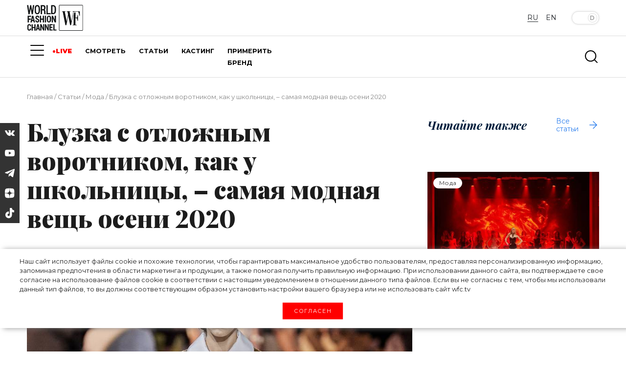

--- FILE ---
content_type: text/html; charset=UTF-8
request_url: https://wfc.tv/ru/stati/o-mode/bluzka-s-krasivym-vorotnikom-glavnaya-pokupka-sentyabrya/
body_size: 38796
content:
<!doctype html>
<html lang="ru">

<head>

	<meta charset="utf-8">
	<meta name="viewport" content="width=device-width, initial-scale=1">

	<title>Блузка с отложным воротником, как у школьницы, – самая модная вещь осени 2020 | World Fashion Channel</title>
	<meta name="description" content="Вспоминаем о школе: блузка с отложным воротником &ndash; главная покупка сентября.&nbsp;Давно полученный школьный аттестат &ndash; не повод не наряжаться на первое сентября: позвольте себе удовольствие &laquo;выгулять&raquo; классную блузку с эффектным..." />
	<link rel="canonical" href="/ru/stati/o-mode/bluzka-s-krasivym-vorotnikom-glavnaya-pokupka-sentyabrya/">

	<!-- Open Graph tags -->
	<meta property="og:type" content="website">
	<meta property="og:url" content="/ru/stati/o-mode/bluzka-s-krasivym-vorotnikom-glavnaya-pokupka-sentyabrya/" />
	<meta property="og:title" content="Блузка с отложным воротником, как у школьницы, – самая модная вещь осени 2020 | World Fashion Channel">
	<meta property="og:description" content="Вспоминаем о школе: блузка с отложным воротником &ndash; главная покупка сентября.&nbsp;Давно полученный школьный аттестат &ndash; не повод не наряжаться на первое сентября: позвольте себе удовольствие &laquo;выгулять&raquo; классную блузку с эффектным...">
	<meta property="og:image" content="/upload/iblock/7c7/jzf3ozu0ljkypiec62mi6szchkuviybk.jpg" />
	<meta property="og:site_name" content="World Fashion Channel" />
	<!-- <meta property="article:published_time" content="2026-01-18T23:35:49+03:00"> -->

	<!-- CSRF Token -->
	<meta name="csrf-token" content="">

	<!-- Webmaster verifications -->
	<meta name="yandex-verification" content="82de090127a2b67d" />
	<meta name="yandex-verification" content="64ad5173cfeb5458" />
	<meta name="yandex-verification" content="22d23200cc24eac0" />
	<meta name="yandex-verification" content="79c09479ee19f5f3" />
	<meta name="verify-admitad" content="56bf1b2608" />

	<!-- Scripts -->
	<script src="/assets/js/jquery-3.3.1.min.js"></script>
	<script src="/assets/js/popper.min.js"></script>
	<script src="/assets/js/bootstrap.min.js"></script>
	<!-- <script src="https://kit.fontawesome.com/4b802f639b.js" async></script> -->

		<script type='text/javascript'>window['recaptchaFreeOptions']={'size':'normal','theme':'light','badge':'bottomright','version':'','action':'','lang':'ru','key':'6LcP008iAAAAAEfPgwsXAArX5R9eW4aqBGqc2oTy'};</script>
<script type="text/javascript">"use strict";!function(r,c){var l=l||{};l.form_submit;var i=r.recaptchaFreeOptions;l.loadApi=function(){if(!c.getElementById("recaptchaApi")){var e=c.createElement("script");e.async=!0,e.id="recaptchaApi",e.src="//www.google.com/recaptcha/api.js?onload=RecaptchafreeLoaded&render=explicit&hl="+i.lang,e.onerror=function(){console.error('Failed to load "www.google.com/recaptcha/api.js"')},c.getElementsByTagName("head")[0].appendChild(e)}return!0},l.loaded=function(){if(l.renderById=l.renderByIdAfterLoad,l.renderAll(),"invisible"===i.size){c.addEventListener("submit",function(e){if(e.target&&"FORM"===e.target.tagName){var t=e.target.querySelector("div.g-recaptcha").getAttribute("data-widget");grecaptcha.execute(t),l.form_submit=e.target,e.preventDefault()}},!1);for(var e=c.querySelectorAll(".grecaptcha-badge"),t=1;t<e.length;t++)e[t].style.display="none"}r.jQuery&&jQuery(c).ajaxComplete(function(){l.reset()}),void 0!==r.BX.addCustomEvent&&r.BX.addCustomEvent("onAjaxSuccess",function(){l.reset()})},l.renderAll=function(){for(var e=c.querySelectorAll("div.g-recaptcha"),t=0;t<e.length;t++)e[t].hasAttribute("data-widget")||l.renderById(e[t].getAttribute("id"))},l.renderByIdAfterLoad=function(e){var t=c.getElementById(e),a=grecaptcha.render(t,{sitekey:t.hasAttribute("data-sitekey")?t.getAttribute("data-sitekey"):i.key,theme:t.hasAttribute("data-theme")?t.getAttribute("data-theme"):i.theme,size:t.hasAttribute("data-size")?t.getAttribute("data-size"):i.size,callback:t.hasAttribute("data-callback")?t.getAttribute("data-callback"):i.callback,badge:t.hasAttribute("data-badge")?t.getAttribute("data-badge"):i.badge});t.setAttribute("data-widget",a)},l.reset=function(){l.renderAll();for(var e=c.querySelectorAll("div.g-recaptcha[data-widget]"),t=0;t<e.length;t++){var a=e[t].getAttribute("data-widget");r.grecaptcha&&grecaptcha.reset(a)}},l.submitForm=function(e){if(void 0!==l.form_submit){var t=c.createElement("INPUT");t.setAttribute("type","hidden"),t.name="g-recaptcha-response",t.value=e,l.form_submit.appendChild(t);for(var a=l.form_submit.elements,r=0;r<a.length;r++)if("submit"===a[r].getAttribute("type")){var i=c.createElement("INPUT");i.setAttribute("type","hidden"),i.name=a[r].name,i.value=a[r].value,l.form_submit.appendChild(i)}c.createElement("form").submit.call(l.form_submit)}},l.throttle=function(a,r,i){var n,d,c,l=null,o=0;i=i||{};function u(){o=!1===i.leading?0:(new Date).getTime(),l=null,c=a.apply(n,d),l||(n=d=null)}return function(){var e=(new Date).getTime();o||!1!==i.leading||(o=e);var t=r-(e-o);return n=this,d=arguments,t<=0||r<t?(l&&(clearTimeout(l),l=null),o=e,c=a.apply(n,d),l||(n=d=null)):l||!1===i.trailing||(l=setTimeout(u,t)),c}},l.replaceCaptchaBx=function(){var e=c.body.querySelectorAll("form img");l.renderAll();for(var t=0;t<e.length;t++){var a=e[t];if(/\/bitrix\/tools\/captcha\.php\?(captcha_code|captcha_sid)=[0-9a-z]+/i.test(a.src)&&(a.src="[data-uri]",a.removeAttribute("width"),a.removeAttribute("height"),a.style.display="none",!a.parentNode.querySelector(".g-recaptcha"))){var r="d_recaptcha_"+Math.floor(16777215*Math.random()).toString(16),i=c.createElement("div");i.id=r,i.className="g-recaptcha",a.parentNode.appendChild(i),l.renderById(r)}}var n=c.querySelectorAll('form input[name="captcha_word"]');for(t=0;t<n.length;t++){var d=n[t];"none"!==d.style.display&&(d.style.display="none"),d.value=""}},l.init=function(){l.renderById=l.loadApi,c.addEventListener("DOMContentLoaded",function(){l.renderAll(),l.replaceCaptchaBx();var t=l.throttle(l.replaceCaptchaBx,200),e=r.MutationObserver||r.WebKitMutationObserver||r.MozMutationObserver;e?new e(function(e){e.forEach(function(e){"childList"===e.type&&0<e.addedNodes.length&&"IFRAME"!==e.addedNodes[0].tagName&&t()})}).observe(c.body,{attributes:!1,characterData:!1,childList:!0,subtree:!0,attributeOldValue:!1,characterDataOldValue:!1}):c.addEventListener("DOMNodeInserted",function(e){t()})})},l.init(),r.Recaptchafree=l,r.RecaptchafreeLoaded=l.loaded,r.RecaptchafreeSubmitForm=l.submitForm}(window,document);</script>



	
	
	<script src="/assets/js/lazyload-min.js"></script>
	<script>
		[].forEach.call(document.querySelectorAll('img[data-src]'), function(img) {
			img.setAttribute('src', img.getAttribute('data-src'));
			img.onload = function() {
				img.removeAttribute('data-src');
			};
		});
	</script>

	<!-- Favicons -->
	<link rel="shortcut icon" type="image/x-icon" href="/favicon.ico" />
	<link rel="icon" type="image/png" href="/assets/images/favicon_120x120.png" sizes="120x120" />
	<link rel="icon" type="image/svg+xml" href="/assets/images/favicon_120x120.svg" />

	<!-- Fonts -->
	<link rel="dns-prefetch" href="//fonts.gstatic.com">
	<!-- Styles -->
	<link href="/assets/css/app.css?v=1.02" rel="stylesheet">
	<link rel="stylesheet" href="/assets/js/swiper/swiper-bundle.min.css" />
	<link href="/assets/css/custom.css?v=1.02" rel="stylesheet">
	<link href="/assets/css/custom-new.css?v=1.02" rel="stylesheet">
	<link href="/assets/css/mediakit.css?v=1.02" rel="stylesheet">

	<script async src="https://statika.mpsuadv.ru/scripts/10301.js"></script>
</head>

<body>
		<!-- Global site tag (gtag.js) - Google Analytics -->
<script async src="https://www.googletagmanager.com/gtag/js?id=UA-143166735-1"></script>
<script>
	window.dataLayer = window.dataLayer || [];
	function gtag() {
		dataLayer.push(arguments);
	}
	gtag('js', new Date());
	gtag('config', 'UA-143166735-1');
</script>


<!-- Yandex.Metrika counter -->
<script type="text/javascript">
	(function(m, e, t, r, i, k, a) {
		m[i] = m[i] || function() {
			(m[i].a = m[i].a || []).push(arguments)
		};
		m[i].l = 1 * new Date();
		k = e.createElement(t), a = e.getElementsByTagName(t)[0], k.async = 1, k.src = r, a.parentNode
			.insertBefore(k, a)
	})(window, document, "script", "https://mc.yandex.ru/metrika/tag.js", "ym");
	ym(33805384, "init", {
		clickmap: true,
		trackLinks: true,
		accurateTrackBounce: true,
		webvisor: true
	});
</script>
<noscript>
	<div><img src="https://mc.yandex.ru/watch/33805384" style="position:absolute; left:-9999px;" alt="" /></div>
</noscript> <!-- /Yandex.Metrika counter -->
<!--AdFox START-->
<!--yandex_wfc.tv.adv-->
<!--Площадка: wfc.tv / * / *-->
<!--Тип баннера: 1x1-->


<!-- Rating Mail.ru counter -->
<script type="text/javascript">
	var _tmr = window._tmr || (window._tmr = []);
	_tmr.push({
		id: "3172259",
		type: "pageView",
		start: (new Date()).getTime()
	});
	(function(d, w, id) {
		if (d.getElementById(id)) return;
		var ts = d.createElement("script");
		ts.type = "text/javascript";
		ts.async = true;
		ts.id = id;
		ts.src = "https://top-fwz1.mail.ru/js/code.js";
		var f = function() {
			var s = d.getElementsByTagName("script")[0];
			s.parentNode.insertBefore(ts, s);
		};
		if (w.opera == "[object Opera]") {
			d.addEventListener("DOMContentLoaded", f, false);
		} else {
			f();
		}
	})(document, window, "topmailru-code");
</script>
<noscript>
	<div>
		<img src="https://top-fwz1.mail.ru/counter?id=3172259;js=na" style="border:0;position:absolute;left:-9999px;" alt="Top.Mail.Ru" />
	</div>
</noscript>
	<div id='cookie-content'>
	<div>
		Наш сайт использует файлы cookie и&nbsp;похожие технологии, чтобы гарантировать максимальное удобство пользователям,
		 предоставляя персонализированную информацию, запоминая предпочтения в&nbsp;области маркетинга и&nbsp;продукции, 
		 а&nbsp;также помогая получить правильную информацию. При использовании данного сайта, вы&nbsp;подтверждаете 
		 свое согласие на&nbsp;использование файлов cookie в&nbsp;соответствии с&nbsp;настоящим уведомлением в&nbsp;отношении 
		 данного типа файлов. Если вы&nbsp;не&nbsp;согласны с&nbsp;тем, чтобы мы&nbsp;использовали данный тип файлов, то&nbsp;вы&nbsp;должны 
		 соответствующим образом установить настройки вашего браузера или не&nbsp;использовать сайт wfc.tv
		<br>
		<button class='test-answer-button' id="cookiesAllow">Согласен</button>
	</div>
</div>
	<!-- //banners-top только для баннера сверху -->
	
	<header class="js-header">
		<div class="container">
			<div class="row heading justify-content-between">
				<div class="col-md-2 logo-container">
					<div class="lgo">
						<a href="/ru">
							<svg xmlns="http://www.w3.org/2000/svg" xml:space="preserve" version="1.1" shape-rendering="geometricPrecision" text-rendering="geometricPrecision" image-rendering="optimizeQuality" fill-rule="evenodd" clip-rule="evenodd" viewBox="0 0 300 137.58">
	<g id="Слой_x0020_1">
		<metadata id="CorelCorpID_0Corel-Layer" />
		<g id="_2765149883264">
			<path fill="#131516" d="M187.32 35.97l3.73 0 3.5 17.95c1.16,5.82 2.31,11.88 3.52,17.93l6.16 31.13c0.31,1.56 0.81,3.21 0.81,4.79l5.6 0 2.5 -12.4c0.83,-4.14 1.7,-8.17 2.54,-12.39 0.8,-3.99 1.57,-8.22 2.54,-12.38l2.36 -12.56c1,0.73 0.28,-0.5 0.9,2.83l9.05 46.9 5.28 0 1.64 -8.92c1.93,-11.3 4.86,-24.15 6.94,-35.66 0.57,-3.18 1.03,-6.08 1.6,-8.96 0.61,-3.11 1.1,-5.79 1.71,-8.85l1.79 -9.1 21.76 0c3.74,0 4.84,5.82 5.79,9.13 1.05,3.58 2.26,8.61 2.6,12.63 1.38,0 2.8,0.42 2.8,-0.93l0 -23c-4.26,0 -26.42,0.21 -29.62,-0.23 -1.48,-0.2 -3.07,-0.08 -4.58,-0.08 -3.03,-0.01 -4.04,-0.59 -4.04,1.55 0,1.41 1.94,0.93 3.42,0.93 -0.14,1.76 -0.86,4.49 -1.22,6.25l-7.61 38.69c-0.23,1.19 -0.39,1.91 -0.62,3.11 -0.09,0.43 -0.2,1.07 -0.3,1.57l-0.5 1.67c-0.14,-1.63 -0.85,-4.67 -1.17,-6.3l-3.63 -19.37c-0.88,-4.35 -1.68,-8.51 -2.39,-12.83l-1.83 -9.68c-0.19,-1.16 -0.53,-2.3 -0.62,-3.42l4.97 0c0,-1.76 0.25,-2.49 -0.93,-2.49l-19.58 0 0 2.49c5.57,0 4.24,-1.32 5.72,7.02 1.79,10.03 2.1,5.68 -0.2,17.15l-3.58 18.49c-0.19,0.93 -1.44,8.45 -1.94,9.25l-5 -25.77c-0.87,-4.32 -1.66,-8.59 -2.54,-13.01 -0.48,-2.37 -2.41,-11.24 -2.41,-13.13 4.52,0 4.35,0.37 4.35,-1.55 0,-0.72 -0.21,-0.94 -0.93,-0.94l-18.34 0 0 2.49 0 0z" />
			<path fill="#131516" d="M294.87 135.13l-119.36 0c-1.45,0 -2.18,-0.73 -2.18,-2.18l0 -127.75c0,-1.6 1.3,-2.49 2.8,-2.49l118.74 0c1.01,0 1.86,1.35 1.86,2.49l0 127.44c0,1.14 -0.85,2.49 -1.86,2.49zm-123.71 -131.18l0 129.94c0,1.82 1.86,3.72 4.35,3.72l118.74 0c1.45,0 2.61,-0.5 3.34,-1.31 0.74,-0.81 1.32,-1.89 1.32,-3.35l0 -128.69c0,-1.9 -2.13,-4.03 -4.04,-4.03l-119.36 0c-2.49,0 -4.35,1.9 -4.35,3.72l0 0z" />
			<path fill="#131516" d="M7.97 49.65l6.53 0 5.59 -29.84c1.12,4.77 1.86,9.98 2.83,14.89 0.48,2.41 0.82,4.8 1.34,7.36 0.54,2.61 0.86,5.15 1.43,7.59l6.22 0c0,-1.97 0.5,-4.03 0.79,-6.04l6.35 -42.14 -6.83 0 -1.93 14.55c-0.36,3 -1.81,12.57 -1.81,14.98 -0.66,-1.05 -2.59,-12.87 -2.92,-14.48 -0.54,-2.66 -2.67,-13.23 -2.67,-15.05l-5.6 0c-0.02,1.23 -0.41,2.51 -0.64,3.7l-4.64 25.83c-0.29,-0.46 0.03,0.32 -0.3,-0.63 -0.51,-1.48 -3.17,-25.13 -4.05,-28.9l-6.84 0c0.1,4.42 7.15,44.52 7.15,48.18l0 0z" />
			<path fill="#131516" d="M248.87 59.29l0 46.31c-5.28,0 -4.66,-0.53 -4.66,2.48l21.13 0c0,-3.11 0.82,-2.48 -6.22,-2.48l0 -34.81c7.25,0 7.52,-0.74 9.14,5.78 0.63,2.52 1.52,5.55 1.74,8.2l2.49 0 0 -31.39 -2.18 0c-0.05,2.61 -0.95,6.34 -1.48,8.46 -1.71,6.73 -2.76,5.84 -9.4,5.84l0 -27.36 -7.15 0 -1.73 9.46c-0.52,2.8 -1.68,6.74 -1.68,9.51l0 0z" />
			<path fill="#131516" d="M87.23 22.92l-6.53 0 0 -15.23c9.5,0 11.51,-1.08 11.51,9.63 0,2.42 -1.62,5.6 -4.98,5.6l0 0zm-13.36 26.42l6.83 0 0 -20.21c8.85,0 11.2,-1.45 11.19,9.33 0,12.71 0.86,10.88 8.71,10.88 0,-3.94 -0.56,-1.3 -1.13,-3.85 -0.16,-0.71 -0.28,-2.56 -0.34,-3.07 -0.57,-4.31 1.18,-10.88 -2.79,-14.93 -0.72,-0.73 -1.49,-1.13 -1.96,-1.77 5.32,-1.42 6.92,-15.09 2.26,-20.29 -1.72,-1.91 -4.37,-3.96 -7.85,-3.96l-14.92 0 0 47.87 0 0z" />
			<path fill="#131516" d="M137.59 43.12l-1.55 0 0 -35.43c6.9,0 12.12,0.05 12.12,11.81 0,6.42 0.77,15.65 -2.06,20.63 -1.38,2.41 -4.85,2.99 -8.51,2.99l0 0zm-8.7 5.29c0,0.71 0.21,0.93 0.93,0.93 8.33,0 18.22,1.28 22.48,-6.43 2.87,-5.2 2.69,-9.16 2.69,-16.88 0,-7.31 1.17,-16.99 -6.27,-22.02 -1.82,-1.23 -4.45,-2.54 -7.4,-2.54l-12.43 0 0 46.94 0 0z" />
			<path fill="#131516" d="M48.38 33.48l0 -16.16c0,-2.42 1.32,-7.44 3.04,-8.76 4.38,-3.39 10.94,0.3 10.94,7.83l0 18.03c0,3.76 -2.01,9.75 -7.23,9.13 -2.71,-0.33 -4.3,-1.24 -5.21,-3.22 -0.69,-1.5 -1.54,-4.63 -1.54,-6.85l0 0zm-6.84 -16.47l0 16.79c0,20.25 25.14,21.92 27.59,2.71 0.51,-4.07 0.38,-10.74 0.38,-15.15 0,-5.67 -0.62,-10.35 -2.69,-14.09 -4.52,-8.19 -17,-8.61 -22,-1.27 -1.65,2.43 -3.28,7.04 -3.28,11.01z" />
			<path fill="#131516" d="M132.3 93.48l6.84 0 0 -21.45c0.38,0.43 0.41,0.47 0.72,1.14l8.3 20.31 6.83 0 0 -35.75 -6.83 0 0 21.45c-0.72,-0.83 -0.83,-1.43 -1.25,-2.49l-5.55 -13.42c-0.65,-1.64 -1.83,-3.88 -2.22,-5.54l-6.84 0 0 35.75z" />
			<path fill="#131516" d="M71.38 136.37l6.53 0 0 -20.2 7.72 18.08c1.04,2.72 0.43,2.12 7.2,2.12l0 -33.57 -6.22 0 0 20.51 -0.63 -1.23c-0.17,-0.4 -0.32,-0.85 -0.52,-1.34l-6.61 -15.78c-1.14,-2.69 0.26,-2.16 -7.47,-2.16l0 33.57 0 0z" />
			<path fill="#131516" d="M95.63 136.37l6.21 0 0 -20.2c0.04,0.06 0.1,0.09 0.11,0.19l6.41 14.74c0.38,0.87 0.72,1.65 1.12,2.61 0.43,1.01 0.85,1.74 1.07,2.66l6.21 0 0 -33.57 -6.21 0 0 19.9c-0.34,-0.39 -0.37,-0.42 -0.63,-0.94 -0.22,-0.45 -0.3,-0.79 -0.53,-1.33l-7.55 -17.63 -6.21 0 0 33.57 0 0z" />
			<polygon fill="#131516" points="68.89,93.48 75.73,93.48 75.73,78.87 84.75,78.87 84.75,93.48 91.28,93.48 91.28,57.73 84.75,57.73 84.75,72.96 75.73,72.96 75.73,57.73 68.89,57.73 " />
			<path fill="#131516" d="M117.7 88.19c-3.42,0 -4.98,-1.91 -4.98,-5.9 0,-4.54 -0.71,-14.78 1.05,-17.61 1.95,-3.12 8.28,-2.11 8.28,4.24 0,3.08 -0.1,14.44 -0.96,16.76 -0.46,1.24 -1.71,2.51 -3.39,2.51l0 0zm-11.19 -19.27l0 13.06c0,15.44 21.47,15.97 22.32,-0.06 0.03,-0.43 -0.06,-0.95 -0.07,-1.27l0.13 -11.42c0,-5.16 -3.73,-11.81 -10.26,-11.81 -3.61,0 -6.85,0.23 -9.15,3.6 -1.34,1.95 -2.97,4.8 -2.97,7.9l0 0z" />
			<polygon fill="#131516" points="24.76,136.68 30.97,136.68 30.97,123 39.98,123 39.98,136.68 46.2,136.68 46.2,103.11 39.98,103.11 39.98,117.41 30.97,117.41 30.97,103.11 24.76,103.11 " />
			<path fill="#131516" d="M31.59 67.68c0.04,1.71 0.88,4.55 1.22,6.24 0.38,1.9 1.11,4.28 1.27,6.19l-5.6 0 2.74 -11.56c0.45,-1.36 -0.33,0.81 0.17,-0.45l0.2 -0.42 0 0zm-12.74 25.8l6.84 0c0.05,-2.47 1.24,-4.88 1.24,-7.46l8.39 0c0.06,2.36 1.06,5.2 1.25,7.46l6.53 0c-0.03,-1.38 -0.63,-3.11 -0.94,-4.36l-7.77 -31.39 -6.83 0 -8.71 35.75 0 0z" />
			<path fill="#131516" d="M45.58 67.05c0,2.75 0.22,4.46 1.81,6.59 2.03,2.71 6.77,4.33 8.87,5.43 3.05,1.61 3,2.97 3,6.01 0,3.13 -4.55,3.54 -6.43,2.07 -1.42,-1.11 -1.66,-3.25 -1.66,-5.17l-6.52 0c0,15.02 21.14,16.01 21.14,1.86 0,-12.55 -13.99,-9.88 -13.99,-16.48 0,-5.75 5.66,-5.09 6.86,-2.5 1.82,3.94 -2.05,3.44 6.81,3.44 2.22,0 -0.6,-5.94 -1.73,-7.59 -4.35,-6.4 -18.16,-4.17 -18.16,6.34l0 0z" />
			<polygon fill="#131516" points="104.02,49.65 126.4,49.65 126.4,43.43 111.17,43.43 111.17,1.47 104.02,1.47 " />
			<path fill="#131516" d="M58.95 112.12c0,1.27 2.09,10.7 2.49,11.5l-5.29 0c0.43,-0.88 1.01,-4.55 1.27,-5.87 0.18,-0.91 0.39,-1.95 0.57,-2.86 0.61,-3.18 0.06,-2.1 0.96,-2.77l0 0zm-11.5 24.25l6.21 0c0.01,-0.56 1.25,-6.46 1.4,-6.68 0.58,-0.86 1.13,-0.49 3.58,-0.47 1.34,0.01 2.69,0 4.04,0l1.55 7.15 6.22 0 -7.87 -31.91c-0.51,-2.17 0.36,-1.66 -7.05,-1.66 -0.05,1.98 -1.43,6.2 -1.93,8.33 -0.66,2.79 -1.37,5.8 -2.05,8.52 -0.71,2.85 -1.33,5.31 -2.05,8.2l-2.05 8.52 0 0z" />
			<path fill="#131516" d="M120.18 136.37l17.72 0 0 -5.28 -11.5 0 0 -9.33 9.95 0c0,-7.2 2,-5.59 -9.95,-5.59l0 -8.09 11.5 0 0 -5.28 -17.72 0 0 33.57z" />
			<path fill="#131516" d="M2.38 112.75l0 13.99c0,4.26 3.31,10.25 8.39,10.25 7.45,0 11.81,-2.84 11.81,-11.19l-6.53 -0.31c0,2.4 -0.08,6.56 -4.44,5.69 -2.58,-0.52 -3.02,-2.78 -3.02,-5.69 0,-3.54 -0.42,-12.89 0.61,-15.55 1.36,-3.5 5.27,-2.7 6.37,-0.44 0.7,1.45 0.48,1.85 0.48,3.87l6.22 0c0,-5.53 -2.92,-11.19 -8.39,-11.19 -3.39,0 -6.65,0.21 -8.9,3.22 -1.16,1.56 -2.6,4.79 -2.6,7.35l0 0z" />
			<path fill="#131516" d="M3.62 93.48l6.53 0 0 -14.61 9.63 0c1.49,0 0.94,-2.09 0.94,-5.91l-10.57 0 0 -8.7c0,-0.72 0.21,-0.93 0.93,-0.93l11.5 0 0 -5.6 -18.96 0 0 35.75z" />
			<polygon fill="#131516" points="140.7,136.37 157.79,136.37 157.79,131.09 147.23,131.09 147.23,102.8 140.7,102.8 " />
			<polygon fill="#131516" points="95.63,93.48 102.16,93.48 102.16,57.73 95.63,57.73 " />
		</g>
	</g>
</svg>						</a>
					</div>
				</div>
				<div class="col">
					
<div class="section main-menu-burger mob">
	<a href="#" class="menuBtn">
		<span class="lines"></span>
	</a>
	<nav class="mainMenu container">
		<ul>
			<li>
				<div class="burger">
					<span></span>
					<span></span>
					<span></span>
				</div>
			</li>
							<li>
					<a class="main-menu-item " href="/ru/live/">LIVE</a>
				</li>
							<li>
					<a class="main-menu-item " href="/ru/i-am-on-style/">«Я НА СТИЛЕ»</a>
				</li>
							<li>
					<a class="main-menu-item " href="/ru/watch/">СМОТРЕТЬ</a>
				</li>
							<li>
					<a class="main-menu-item active" href="/ru/stati/">СТАТЬИ</a>
				</li>
							<li>
					<a class="main-menu-item " href="/ru/kasting/">КАСТИНГ</a>
				</li>
							<li>
					<a class="main-menu-item " href="https://window.dress-code.ai/510cf1d7">ПРИМЕРИТЬ БРЕНД</a>
				</li>
					</ul>
	</nav>
</div>				</div>

				<div class="col-md-3 offset-md-auto menu-buttons-tog">
					<div class="lg-change ">
						<a class="btn language checked" data-lang="rus">RU</a>
								<a href="/en/articles/" class="btn language">EN</a>
			</div>
					<div class="toggle-theme-but">
						<button type="button" class="btn  btn-lg btn-toggle active" data-toggle="button" aria-pressed="false" autocomplete="off">
							<div class="handle"></div>
						</button>
					</div>
				</div>
			</div>
		</div>
	</header>

	<!-- // -->
	<div class="left-panel hidden">
		<div class="content-top">
			<div class="">
				<svg width="100" height="43" viewBox="0 0 100 43" fill="none" xmlns="http://www.w3.org/2000/svg">
	<path d="M15.0951 42.7078H13.0686V38.3365H10.0466V42.7078H8.02515V32.1509H10.0466V36.689H13.0686V32.1509H15.0951V42.7078Z" fill="white" />
	<path d="M7.20131 39.3421C7.2357 39.8091 7.17702 40.2783 7.02868 40.7224C6.88034 41.1666 6.64528 41.5769 6.33715 41.9295C6.00127 42.2296 5.60864 42.4594 5.18246 42.6052C4.75628 42.751 4.30519 42.81 3.85585 42.7785C3.40272 42.8087 2.94858 42.7368 2.52698 42.568C2.10538 42.3991 1.72709 42.1378 1.42003 41.8032C0.794401 40.9827 0.490614 39.9617 0.56598 38.9327V35.7793C0.495881 34.7477 0.80699 33.7263 1.44025 32.9089C1.74336 32.5726 2.11714 32.3076 2.53479 32.1328C2.95243 31.9581 3.40358 31.8779 3.85585 31.8982C4.30549 31.8634 4.75746 31.9218 5.18353 32.0696C5.60959 32.2174 6.0006 32.4515 6.3321 32.7573C6.94 33.4981 7.25151 34.438 7.20637 35.3952H5.18494C5.2474 34.9066 5.15738 34.4107 4.92721 33.9752C4.79731 33.822 4.63143 33.7036 4.44443 33.6303C4.25744 33.5571 4.0552 33.5315 3.85585 33.5557C3.6635 33.539 3.47037 33.5777 3.29931 33.6672C3.12826 33.7568 2.98643 33.8935 2.89062 34.0611C2.64974 34.5824 2.54374 35.1558 2.58235 35.7288V38.8974C2.54312 39.4749 2.64186 40.0534 2.87041 40.5853C2.96938 40.7606 3.11847 40.9023 3.29854 40.9924C3.47862 41.0824 3.68148 41.1166 3.88112 41.0906C4.07418 41.1095 4.26899 41.0827 4.44981 41.0125C4.63064 40.9423 4.79244 40.8306 4.92216 40.6863C5.16863 40.2676 5.26656 39.7779 5.2001 39.2966L7.20131 39.3421Z" fill="white" />
	<path d="M20.7448 40.373H18.1371L17.6318 42.6269H15.6104L18.3898 32.1003H20.482L23.2716 42.6269H21.2501L20.7448 40.373ZM18.5111 38.7256H20.3658L19.446 34.7535L18.5111 38.7256Z" fill="white" />
	<path d="M30.8014 42.627H28.79L25.7933 35.9664H25.7731V42.627H23.7466V32.0701H25.7731L28.7648 38.7256H28.79V32.0701H30.8014V42.627Z" fill="white" />
	<path d="M38.8316 42.627H36.8153L33.8185 35.9664H33.7983V42.627H31.7769V32.0701H33.7983L36.795 38.7256H36.8153V32.0701H38.8316V42.627Z" fill="white" />
	<path d="M45.3861 37.9929H42.0507V40.9795H45.9824V42.627H40.0293V32.0701H45.9672V33.7226H42.0507V36.3454H45.3861V37.9929Z" fill="white" />
	<path d="M48.9741 40.9795H52.6126V42.627H46.9526V32.0701H48.9741V40.9795Z" fill="white" />
	<path d="M6.55453 24.5047H3.07262V29.1186H0.945068V18.021H7.18117V19.7544H3.07262V22.7764H6.55453V24.5047Z" fill="white" />
	<path d="M11.5272 26.7485H8.78315L8.24242 29.1186H6.0896L9.05605 18.0007H11.2594L14.2107 29.1186H12.073L11.5272 26.7485ZM9.18238 25.0252H11.1432L10.1729 20.8509L9.18238 25.0252Z" fill="white" />
	<path d="M19.6028 26.223C19.6207 25.862 19.5155 25.5057 19.3047 25.2123C18.9965 24.8949 18.6268 24.6439 18.2181 24.4744C17.308 24.1821 16.4611 23.7209 15.7217 23.115C15.4399 22.8353 15.2215 22.4984 15.0811 22.127C14.9408 21.7556 14.8817 21.3584 14.9081 20.9622C14.8915 20.5421 14.9681 20.1235 15.1323 19.7364C15.2966 19.3494 15.5444 19.0035 15.8581 18.7235C16.55 18.1407 17.4357 17.8394 18.3394 17.8795C18.7937 17.86 19.2471 17.9343 19.6714 18.0978C20.0957 18.2612 20.4818 18.5103 20.8056 18.8296C21.1208 19.1558 21.3666 19.5425 21.5282 19.9664C21.6897 20.3902 21.7637 20.8425 21.7455 21.2957H19.618C19.6416 20.8549 19.5249 20.4178 19.2844 20.0475C19.1677 19.9093 19.0234 19.7969 18.8608 19.7177C18.6981 19.6385 18.5207 19.5942 18.3399 19.5875C18.1591 19.5808 17.9789 19.612 17.8109 19.6791C17.6428 19.7461 17.4907 19.8475 17.3641 19.9768C17.132 20.2607 17.0148 20.6213 17.0356 20.9875C17.0291 21.1558 17.0587 21.3236 17.1223 21.4796C17.1859 21.6356 17.2821 21.7763 17.4045 21.8921C17.8003 22.2169 18.2412 22.4825 18.7134 22.6804C19.5671 22.9398 20.3466 23.3989 20.9875 24.0196C21.5124 24.6393 21.7785 25.4375 21.7304 26.2482C21.7567 26.6693 21.6898 27.0911 21.5343 27.4833C21.3788 27.8756 21.1386 28.2286 20.8308 28.5173C20.1428 29.0853 19.2655 29.3723 18.3748 29.3208C17.414 29.3438 16.4772 29.019 15.7368 28.4061C15.3594 28.0672 15.0645 27.6465 14.8744 27.1762C14.6844 26.7058 14.6043 26.1983 14.6402 25.6923H16.7779C16.7276 26.2182 16.8616 26.7451 17.1569 27.1831C17.3153 27.3409 17.5066 27.4617 17.7172 27.5368C17.9277 27.6119 18.1523 27.6396 18.3748 27.6178C18.5477 27.634 18.7221 27.6101 18.8843 27.5479C19.0465 27.4857 19.1921 27.3868 19.3097 27.2589C19.525 26.9678 19.6289 26.6093 19.6028 26.2482" fill="white" />
	<path d="M30.3012 29.1187H28.1737V24.5199H24.995V29.1187H22.8674V18.016H24.995V22.7916H28.1737V18.016H30.3012V29.1187Z" fill="white" />
	<path d="M33.9601 18.016H31.8325V29.1136H33.9601V18.016Z" fill="white" />
	<path d="M42.8038 25.1313C42.8766 26.2492 42.5145 27.3519 41.7931 28.209C41.058 28.8971 40.0888 29.28 39.0819 29.28C38.0749 29.28 37.1057 28.8971 36.3706 28.209C35.6643 27.3451 35.3137 26.2446 35.3902 25.1313V22.0234C35.3329 20.9105 35.6974 19.8169 36.411 18.9609C36.7553 18.5955 37.1751 18.3095 37.6411 18.1227C38.1072 17.9359 38.6083 17.8529 39.1097 17.8795C39.6146 17.8546 40.119 17.9383 40.5889 18.1248C41.0587 18.3114 41.4831 18.5965 41.8335 18.9609C42.5524 19.8213 42.9142 20.9246 42.8442 22.0436L42.8038 25.1313ZM40.6813 22.0082C40.7273 21.3749 40.5905 20.7417 40.2871 20.1839C40.1538 19.993 39.9736 19.8397 39.7638 19.7388C39.554 19.6379 39.3218 19.5928 39.0894 19.6078C38.859 19.5904 38.628 19.6345 38.4202 19.7358C38.2124 19.837 38.0353 19.9917 37.9069 20.1839C37.6214 20.7475 37.4939 21.378 37.538 22.0082V25.1313C37.4915 25.7662 37.6227 26.4014 37.917 26.9658C38.0461 27.1573 38.2234 27.3113 38.431 27.4125C38.6386 27.5136 38.8692 27.5582 39.0995 27.5419C39.3318 27.558 39.5643 27.5128 39.7736 27.4108C39.9829 27.3088 40.1617 27.1536 40.2922 26.9607C40.5924 26.4 40.7273 25.7657 40.6813 25.1313V22.0082Z" fill="white" />
	<path d="M51.5768 29.1187H49.4543L46.306 22.1144H46.2858V29.1187H44.1582V18.016H46.2858L49.4341 25.0152H49.4543V18.016H51.5768V29.1187Z" fill="white" />
	<path d="M9.15707 9.87978L7.26198 0.374023H5.48818L3.60825 9.91011L2.21852 0.374023H0L2.43582 15.373H4.45219L6.37255 5.75607L8.29291 15.373H10.3143L12.7451 0.374023H10.5266L9.15707 9.87978Z" fill="white" />
	<path d="M18.218 0.161726C17.577 0.134776 16.9385 0.257789 16.3533 0.52098C15.7681 0.784171 15.2525 1.18028 14.8473 1.6778C14.0387 2.68851 13.6294 4.07824 13.6294 5.87731V9.92016C13.6294 11.7243 14.0387 13.1393 14.8473 14.1197C15.2568 14.6118 15.7747 15.0024 16.3603 15.2611C16.946 15.5197 17.5835 15.6393 18.2231 15.6105C18.8723 15.6399 19.5197 15.5209 20.116 15.2626C20.7124 15.0043 21.242 14.6134 21.6646 14.1197C22.4934 13.1393 22.9128 11.7293 22.9128 9.92016V5.87731C22.9128 4.07824 22.4934 2.66324 21.6595 1.67274C21.2396 1.17413 20.7112 0.778256 20.1147 0.515466C19.5181 0.252676 18.8693 0.129941 18.218 0.156667V0.161726ZM15.9035 5.82172C15.8393 4.84423 16.0475 3.86809 16.5049 3.00183C16.6817 2.71146 16.9339 2.47446 17.2346 2.31606C17.5354 2.15766 17.8735 2.08378 18.213 2.10229C18.5636 2.08395 18.913 2.15726 19.2267 2.31499C19.5404 2.47272 19.8076 2.70944 20.0019 3.00183C20.4783 3.86174 20.6959 4.841 20.6286 5.82172V9.86458C20.6973 10.8545 20.4816 11.8434 20.007 12.7148C19.8126 13.0072 19.5454 13.2439 19.2317 13.4016C18.918 13.5594 18.5687 13.6327 18.218 13.6143C17.8785 13.6326 17.5403 13.5593 17.2389 13.4019C16.9374 13.2445 16.6839 13.0089 16.5049 12.7198C16.0456 11.8415 15.8375 10.8535 15.9035 9.86458V5.82172Z" fill="white" />
	<path d="M32.9695 14.0085C32.8893 13.6126 32.8504 13.2096 32.8532 12.8057V11.5272C32.8791 10.7387 32.7271 9.95456 32.4085 9.23285C32.149 8.71556 31.7263 8.29818 31.2058 8.04526C31.7053 7.74725 32.1236 7.33067 32.4237 6.83241C32.7931 6.18911 32.9784 5.45656 32.9594 4.71496C32.9594 3.29996 32.6157 2.21345 31.9486 1.48573C31.5495 1.09864 31.073 0.800368 30.5504 0.610497C30.0279 0.420626 29.471 0.343457 28.9165 0.38406H24.4946V15.3729H26.7738V9.06609H28.9569C29.1922 9.05518 29.4262 9.10699 29.6348 9.21621C29.8435 9.32543 30.0194 9.48813 30.1445 9.68767C30.4654 10.2528 30.6163 10.8986 30.5791 11.5474V12.7855C30.5773 13.2654 30.6077 13.7449 30.6701 14.2207C30.7015 14.6234 30.8569 15.0065 31.1148 15.3173L31.1704 15.3729H33.3788V14.8676L33.3384 14.817C33.1432 14.5797 33.0126 14.296 32.9594 13.9933L32.9695 14.0085ZM26.7687 2.2842H28.8559C29.1184 2.26019 29.3827 2.30324 29.624 2.40931C29.8653 2.51538 30.0757 2.68099 30.2355 2.89063C30.567 3.4537 30.7219 4.10331 30.6802 4.75539C30.7241 5.3903 30.559 6.02213 30.2102 6.55446C30.0285 6.76399 29.7992 6.92699 29.5417 7.02985C29.2841 7.13271 29.0056 7.17244 28.7295 7.14573H26.7687V2.2842Z" fill="white" />
	<path d="M36.8861 0.368896H34.6069V15.3729H42.0104V13.4728H36.8861V0.368896Z" fill="white" />
	<path d="M50.4296 1.92546C49.5351 0.914751 48.2161 0.374023 46.508 0.374023H43.0059V15.373H46.4221C48.1757 15.373 49.5199 14.8677 50.4194 13.8569C51.319 12.8462 51.7637 11.2847 51.7637 9.20261V6.58486C51.7637 4.51795 51.3139 2.95639 50.4296 1.93557V1.92546ZM45.285 2.30448H46.4524C47.549 2.30448 48.3374 2.63297 48.7922 3.27982C49.247 3.92668 49.4946 5.04857 49.4946 6.56464V9.20261C49.4946 10.7187 49.2571 11.8204 48.7821 12.4975C48.307 13.1747 47.5035 13.483 46.3564 13.483H45.285V2.30448Z" fill="white" />
	<path d="M84.6575 10.5417H81.6607V11.2543H82.7725L82.7018 11.6131L79.3361 27.739L76.0614 11.2543H77.729V10.5417H70.9876V11.2543H72.5037L73.4436 15.9996L70.9977 27.739L67.536 11.2543H69.0521V10.5417H62.6846V11.2543H63.8671L68.6478 33.7477H70.366L73.8075 17.8745L77.1378 33.7477H78.8257L81.8578 19.0166L81.8881 18.8902L82.6916 14.9939L83.4345 11.4059L83.48 11.224H90.6915C90.9923 11.2444 91.2811 11.3504 91.5237 11.5294C91.7664 11.7085 91.9528 11.9532 92.061 12.2347C92.7709 14.0821 93.266 16.0049 93.5366 17.9654H94.3704V10.5417H84.6575Z" fill="white" />
	<path d="M90.3982 16.5808C90.3172 17.8567 90.0358 19.1119 89.5643 20.3002C89.4631 20.5436 89.2919 20.7513 89.0723 20.8971C88.8528 21.0429 88.5948 21.1201 88.3313 21.1189H86.6636V12.5278H84.4198L83.207 18.3698V33.0251H81.7566V33.7427H88.7103V33.0251H86.6434V21.9932H88.3111C88.5805 21.9867 88.8451 22.0659 89.0667 22.2194C89.2883 22.3729 89.4554 22.5927 89.5441 22.8472C89.9342 23.9971 90.2134 25.1817 90.378 26.3847H91.1562V16.5808H90.3982Z" fill="white" />
	<path d="M98.5699 42.9402H58.4951C58.1158 42.9402 57.752 42.7895 57.4838 42.5213C57.2156 42.2531 57.0649 41.8893 57.0649 41.51V1.43016C57.0649 1.05086 57.2156 0.687091 57.4838 0.418884C57.752 0.150677 58.1158 0 58.4951 0H98.5699C98.9492 0 99.313 0.150677 99.5812 0.418884C99.8494 0.687091 100 1.05086 100 1.43016V41.51C100 41.8893 99.8494 42.2531 99.5812 42.5213C99.313 42.7895 98.9492 42.9402 98.5699 42.9402ZM58.5103 0.768145C58.3289 0.76814 58.1548 0.839855 58.0261 0.967655C57.8973 1.09545 57.8243 1.26898 57.823 1.45038V41.5302C57.823 41.7125 57.8954 41.8873 58.0243 42.0162C58.1532 42.1451 58.328 42.2175 58.5103 42.2175H98.5699C98.7522 42.2175 98.927 42.1451 99.0559 42.0162C99.1848 41.8873 99.2572 41.7125 99.2572 41.5302V1.43016C99.2506 1.2523 99.1753 1.08391 99.0472 0.960429C98.919 0.836954 98.7479 0.768024 98.5699 0.768145H58.5103Z" fill="white" />
</svg>			</div>
			<div class="lg-change mobile-only">
						<a class="btn language checked" data-lang="rus">RU</a>
								<a href="/en/articles/" class="btn language">EN</a>
			</div>
			<div class="closeBtn">
				<span></span>
				<span></span>
			</div>
		</div>

		<div class="content-main">
			
		<div class="left-panel-item has-parent">
					<i></i>
				<a href="/ru/stati/" class=""  >
			Статьи		</a>
					<div class="left-panel-item-sub">
									<div class="left-panel-item">
						<a href="/ru/stati/o-mode/" >
							Мода						</a>
					</div>
									<div class="left-panel-item">
						<a href="/ru/stati/zvezdi/" >
							Звёзды						</a>
					</div>
									<div class="left-panel-item">
						<a href="/ru/stati/byuti/" >
							Красота						</a>
					</div>
									<div class="left-panel-item">
						<a href="/ru/stati/trendy/" >
							Тренды						</a>
					</div>
							</div>
			</div>
		<div class="left-panel-item ">
				<a href="/ru/live/" class="live-link"  >
			Live		</a>
			</div>
		<div class="left-panel-item ">
				<a href="/ru/kasting/" class="thin-in-mob"  >
			Кастинг		</a>
			</div>
		<div class="left-panel-item js-showoff-opener">
				<a href="https://window.dress-code.ai/510cf1d7" class=""  target="_blank">
			ПРИМЕРИТЬ БРЕНД		</a>
			</div>
			<br/>
		<div class="left-panel-item thin-in-mob">
				<a href="/ru/mediakit/" class=""  >
			Медиакит		</a>
			</div>
		<div class="left-panel-item thin-in-mob">
				<a href="/ru/team/" class=""  >
			Наша команда		</a>
			</div>
		<div class="left-panel-item thin-in-mob">
				<a href="/ru/partners/" class=""  >
			Партнёры		</a>
			</div>
		<div class="left-panel-item thin-in-mob">
				<a href="/ru/contacts/" class=""  >
			Контакты		</a>
			</div>

			<div class="content-bottom mobile-only d-none">
				<div class="social-links__container footer">
	<div class="item-grid">
					<a class='vk-icon' href="https://vk.com/wfchannel" target="_blank" rel="noopener noreferrer">
				<svg viewBox="0 0 29 17" fill="none" xmlns="http://www.w3.org/2000/svg">
					<path d="M28.7393 15.1502C28.6574 15.0156 28.1824 13.9385 25.8565 11.7339C23.4324 9.41153 23.7599 9.7986 26.6755 5.79332C28.4608 3.35313 29.1651 1.85535 28.9522 1.23268C28.7393 0.626841 27.4289 0.778302 27.4289 0.778302L23.072 0.81196C23.072 0.81196 22.7444 0.761473 22.5151 0.912933C22.2858 1.06439 22.1384 1.40097 22.1384 1.40097C22.1384 1.40097 21.4505 3.28581 20.5332 4.90139C18.5841 8.284 17.8143 8.46912 17.503 8.25034C16.766 7.7623 16.9461 6.28136 16.9461 5.22114C16.9461 1.9395 17.4375 0.576355 15.9961 0.206118C15.5211 0.0883161 15.1772 0.00417151 13.9651 0.00417151C12.4091 -0.0126574 11.0987 0.00417154 10.3453 0.391237C9.8539 0.64367 9.46079 1.19902 9.70648 1.23268C10.0013 1.26634 10.6401 1.4178 11.0004 1.90584C11.4427 2.52851 11.4263 3.94214 11.4263 3.94214C11.4263 3.94214 11.6884 7.81279 10.8203 8.284C10.2306 8.62058 9.42803 7.94742 7.69182 4.86773C6.80734 3.28581 6.13579 1.55243 6.13579 1.55243C6.13579 1.55243 6.00475 1.23268 5.77544 1.04756C5.49699 0.828788 5.10389 0.778302 5.10389 0.778302L0.94354 0.761473C0.94354 0.761473 0.321126 0.778302 0.0918149 1.06439C-0.104737 1.31683 0.0754356 1.82169 0.0754356 1.82169C0.0754356 1.82169 3.31854 9.63031 6.98751 13.5514C10.3617 17.1528 14.178 16.9172 14.178 16.9172H15.9142C15.9142 16.9172 16.4384 16.8499 16.7005 16.5638C16.9461 16.2946 16.9298 15.7897 16.9298 15.7897C16.9298 15.7897 16.897 13.4 17.978 13.0466C19.0427 12.6932 20.4022 15.3521 21.8599 16.3787C22.9574 17.1528 23.7927 16.9845 23.7927 16.9845L27.6746 16.9341C27.6746 16.9172 29.7056 16.7994 28.7393 15.1502Z" fill="black" />
				</svg>
			</a>
		
		<a class='youtube-icon' href="https://www.youtube.com/user/WFCTVofficial" target="_blank" rel="noopener noreferrer">
			<svg viewBox="0 0 19 13" fill="none" xmlns="http://www.w3.org/2000/svg">
				<path d="M18.5596 1.85091L18.59 1.9978C18.3622 1.20458 17.7395 0.602327 16.9498 0.381989H16.9347C15.4616 6.99384e-05 9.49336 6.98647e-05 9.49336 6.98647e-05C9.49336 6.98647e-05 3.55551 -0.0146193 2.05207 0.381989C1.24719 0.602327 0.624555 1.21927 0.411947 1.98311V1.9978C-0.13476 4.78874 -0.149945 8.15257 0.442321 11.1345L0.411947 10.9876C0.639742 11.7808 1.26238 12.3831 2.05207 12.6034H2.06726C3.54033 13 9.50855 13 9.50855 13C9.50855 13 15.4464 13 16.9498 12.6034C17.7547 12.3831 18.3774 11.7661 18.6052 11.0023V10.9876C18.8633 9.69493 19 8.19664 19 6.66896C19 6.6102 19 6.55145 19 6.49269C19 6.43393 19 6.37518 19 6.31642C18.9696 4.80343 18.8329 3.30514 18.5596 1.85091ZM7.59507 9.29833V3.71643L12.5458 6.50738L7.59507 9.29833Z" fill="black" />
			</svg>
		</a>

		<a class='telegram-icon' href="https://t.me/wfcru" target="_blank" rel="noopener noreferrer">
			<svg viewBox="0 0 20 17" fill="none" xmlns="http://www.w3.org/2000/svg">
				<path d="M7.88243 11.2128L7.54434 15.9611C8.01123 15.9611 8.22052 15.7475 8.46201 15.5011L10.6838 13.3323L15.2722 16.7662C16.1094 17.2427 16.7051 16.9962 16.9305 15.9775L19.9411 1.55172C20.2148 0.28659 19.4903 -0.22275 18.6693 0.0894262L0.927341 7.02302C-0.280141 7.4995 -0.264049 8.18958 0.718036 8.50175L5.29037 9.94762L15.8196 3.22762C16.3187 2.89901 16.7695 3.07974 16.3992 3.40835L7.88243 11.2128Z" fill="black" />
			</svg>
		</a>

					<a class='zen-icon' href="https://bit.ly/2MKI1gr" target="_blank" rel="noopener noreferrer">
				<svg viewBox="0 0 21 21" fill="none" xmlns="http://www.w3.org/2000/svg">
					<path d="M10.59 5.23684C10.8184 6.67277 11.259 7.68445 12.1238 8.56559C12.3359 8.7614 12.548 8.94089 12.7602 9.10406C12.8744 9.18565 12.9886 9.25092 13.1028 9.31619C13.2497 9.39777 13.3965 9.47936 13.5434 9.54463C13.7392 9.64253 13.9677 9.72412 14.1798 9.78939C14.294 9.82202 14.4082 9.85466 14.5224 9.88729C15.7626 10.2136 17.378 10.3115 19.6461 10.3768C19.8582 10.3768 20.0867 10.3931 20.3151 10.3931C20.3151 8.40241 20.3151 6.65646 20.1356 5.22053C19.9561 3.73565 19.5808 2.57711 18.8465 1.82651C17.9491 0.945375 16.5132 0.586393 14.604 0.455854C13.3476 0.374268 11.9117 0.374268 10.2636 0.374268C10.2636 0.406902 10.2636 0.439537 10.2636 0.472172C10.3289 2.49553 10.3778 4.02936 10.59 5.23684Z" fill="black" />
					<path d="M1.46856 1.84279C0.734282 2.59339 0.358978 3.75192 0.179487 5.2368C-3.98762e-06 6.67273 0 8.41869 0 10.4094C3.62246 10.2952 5.66213 10.1973 7.17964 9.33246C7.53862 9.12034 7.8813 8.87558 8.20764 8.54923C9.07246 7.66809 9.4967 6.65641 9.74146 5.22049C9.93727 3.99668 10.0025 2.47917 10.0678 0.455814C10.0678 0.42318 10.0678 0.390545 10.0678 0.35791C8.41975 0.35791 6.96751 0.35791 5.72739 0.455814C3.78563 0.602671 2.36602 0.961653 1.46856 1.84279Z" fill="black" />
					<path d="M19.9235 10.6541C19.8909 10.6541 19.8582 10.6541 19.8256 10.6541C19.7277 10.6541 19.6298 10.6541 19.5319 10.6704C19.4993 10.6704 19.4666 10.6704 19.4503 10.6704C19.3361 10.6704 19.2219 10.6704 19.1076 10.6867H19.0913C18.8303 10.703 18.5855 10.703 18.3407 10.7193C16.5948 10.8009 15.3057 10.9151 14.2614 11.2415C14.1145 11.2904 13.9677 11.3394 13.8208 11.4047C13.8208 11.4047 13.8045 11.4047 13.8045 11.421C13.7882 11.421 13.7882 11.4373 13.7719 11.4373C13.625 11.5026 13.4945 11.5515 13.3639 11.6331C13.3476 11.6331 13.3313 11.6494 13.315 11.6494C13.2987 11.6494 13.2987 11.6657 13.2824 11.6657C13.2334 11.6984 13.1681 11.731 13.1192 11.7473C13.1029 11.7473 13.0865 11.7636 13.0865 11.7636C12.9886 11.8289 12.8744 11.8942 12.7765 11.9594C12.5481 12.1226 12.3359 12.2858 12.1401 12.4979C10.541 14.146 10.4268 16.202 10.2963 20.6892C14.4898 20.6892 17.378 20.6729 18.8792 19.2207C20.2825 17.7847 20.3478 14.8966 20.3478 11.0457C20.3478 10.9151 20.3478 10.7846 20.3478 10.6541C20.1683 10.6541 20.0377 10.6541 19.9235 10.6541Z" fill="black" />
					<path d="M5.25418 11.3916C3.96511 11.1305 2.30075 11.0653 0 11C0 11.1305 0 11.2611 0 11.3916C0 15.2425 0.0652694 18.1307 1.46856 19.5666C2.95344 21.0189 5.85793 21.0352 10.0515 21.0352C9.92096 16.5316 9.80675 14.4756 8.20764 12.8439C7.39178 12.0769 6.47799 11.6527 5.25418 11.3916Z" fill="black" />
				</svg>
			</a>
		
		<a class='tiktok-icon' href="https://vm.tiktok.com/ZSJjDcx6D/" target="_blank" rel="noopener noreferrer">
			<svg viewBox="0 0 18 21" fill="none" xmlns="http://www.w3.org/2000/svg">
				<path class='copy-1' d="M13.4902 8.15033V8.35409C13.4902 10.3407 13.5403 12.3444 13.4735 14.331C13.3733 17.0817 12.0371 19.1023 9.61513 20.2909C7.37693 21.3776 5.15545 21.2078 3.06758 19.8325C1.24696 18.6439 0.228064 16.895 0.0276288 14.6876C-0.222915 11.818 1.24695 9.22006 3.76909 7.94657C4.68776 7.48812 5.68993 7.23342 6.70881 7.2504C7.05957 7.2504 7.32683 7.48812 7.32683 7.86167C7.34353 8.96537 7.34353 10.0521 7.32683 11.1558C7.32683 11.5293 7.05958 11.7501 6.69211 11.767C5.43939 11.818 4.50403 12.7519 4.42051 14.0254C4.3704 14.9762 4.93831 15.8931 5.82357 16.2667C6.70882 16.6403 7.74439 16.4195 8.3791 15.7233C8.81338 15.2479 9.01382 14.6706 9.01382 14.0254C9.01382 9.6106 9.01382 5.19584 9.01382 0.764094C9.01382 0.305637 9.29778 0 9.76546 0C10.7509 0.0169799 11.7531 0 12.7386 0C13.2397 0 13.4401 0.203758 13.4735 0.713154C13.557 2.34322 14.3421 3.53181 15.7785 4.24497C16.2462 4.48268 16.764 4.58456 17.2985 4.60154C17.7662 4.61852 18 4.85624 18 5.33168C18 6.35047 18 7.36926 18 8.38805C18 8.88047 17.7495 9.13516 17.2651 9.11819C15.9623 9.08422 14.7429 8.79557 13.5737 8.18429C13.557 8.16731 13.5403 8.16731 13.5069 8.15033C13.5236 8.15033 13.5069 8.15033 13.4902 8.15033Z" fill="none" />
				<path class='copy-2' d="M13.4902 8.15033V8.35409C13.4902 10.3407 13.5403 12.3444 13.4735 14.331C13.3733 17.0817 12.0371 19.1023 9.61513 20.2909C7.37693 21.3776 5.15545 21.2078 3.06758 19.8325C1.24696 18.6439 0.228064 16.895 0.0276288 14.6876C-0.222915 11.818 1.24695 9.22006 3.76909 7.94657C4.68776 7.48812 5.68993 7.23342 6.70881 7.2504C7.05957 7.2504 7.32683 7.48812 7.32683 7.86167C7.34353 8.96537 7.34353 10.0521 7.32683 11.1558C7.32683 11.5293 7.05958 11.7501 6.69211 11.767C5.43939 11.818 4.50403 12.7519 4.42051 14.0254C4.3704 14.9762 4.93831 15.8931 5.82357 16.2667C6.70882 16.6403 7.74439 16.4195 8.3791 15.7233C8.81338 15.2479 9.01382 14.6706 9.01382 14.0254C9.01382 9.6106 9.01382 5.19584 9.01382 0.764094C9.01382 0.305637 9.29778 0 9.76546 0C10.7509 0.0169799 11.7531 0 12.7386 0C13.2397 0 13.4401 0.203758 13.4735 0.713154C13.557 2.34322 14.3421 3.53181 15.7785 4.24497C16.2462 4.48268 16.764 4.58456 17.2985 4.60154C17.7662 4.61852 18 4.85624 18 5.33168C18 6.35047 18 7.36926 18 8.38805C18 8.88047 17.7495 9.13516 17.2651 9.11819C15.9623 9.08422 14.7429 8.79557 13.5737 8.18429C13.557 8.16731 13.5403 8.16731 13.5069 8.15033C13.5236 8.15033 13.5069 8.15033 13.4902 8.15033Z" fill="none" />
				<path d="M13.4902 8.15033V8.35409C13.4902 10.3407 13.5403 12.3444 13.4735 14.331C13.3733 17.0817 12.0371 19.1023 9.61513 20.2909C7.37693 21.3776 5.15545 21.2078 3.06758 19.8325C1.24696 18.6439 0.228064 16.895 0.0276288 14.6876C-0.222915 11.818 1.24695 9.22006 3.76909 7.94657C4.68776 7.48812 5.68993 7.23342 6.70881 7.2504C7.05957 7.2504 7.32683 7.48812 7.32683 7.86167C7.34353 8.96537 7.34353 10.0521 7.32683 11.1558C7.32683 11.5293 7.05958 11.7501 6.69211 11.767C5.43939 11.818 4.50403 12.7519 4.42051 14.0254C4.3704 14.9762 4.93831 15.8931 5.82357 16.2667C6.70882 16.6403 7.74439 16.4195 8.3791 15.7233C8.81338 15.2479 9.01382 14.6706 9.01382 14.0254C9.01382 9.6106 9.01382 5.19584 9.01382 0.764094C9.01382 0.305637 9.29778 0 9.76546 0C10.7509 0.0169799 11.7531 0 12.7386 0C13.2397 0 13.4401 0.203758 13.4735 0.713154C13.557 2.34322 14.3421 3.53181 15.7785 4.24497C16.2462 4.48268 16.764 4.58456 17.2985 4.60154C17.7662 4.61852 18 4.85624 18 5.33168C18 6.35047 18 7.36926 18 8.38805C18 8.88047 17.7495 9.13516 17.2651 9.11819C15.9623 9.08422 14.7429 8.79557 13.5737 8.18429C13.557 8.16731 13.5403 8.16731 13.5069 8.15033C13.5236 8.15033 13.5069 8.15033 13.4902 8.15033Z" fill="black" />
			</svg>
		</a>
	</div>
</div>				<br />
				<a class='white-colored' href='https://wfc.tv/ru/p/policy'>Политика конфиденциальности</a>
			</div>
		</div>
		<div class="content-bottom">
			<div class="content-bottom-text">
				<p>1-й Красногвардейский проезд, д.15, 5 этаж, 123112</p>
<p><b>+7 495 648-0000</b></p>
<p>
	По вопросам сотрудничества и размещения рекламы на телеканале World Fashion Channel
	<a href="mailto:info@wfc.tv" class="font-weight-bold">info@wfc.tv</a>
</p>
<p>
	По вопросам сотрудничества и размещения рекламы на сайте WFC.TV
	<a href="mailto:digital@wfc.tv" class="font-weight-bold">digital@wfc.tv</a>
</p>			</div>
			<div class="social-links__container footer">
	<div class="item-grid">
					<a class='vk-icon' href="https://vk.com/wfchannel" target="_blank" rel="noopener noreferrer">
				<svg viewBox="0 0 29 17" fill="none" xmlns="http://www.w3.org/2000/svg">
					<path d="M28.7393 15.1502C28.6574 15.0156 28.1824 13.9385 25.8565 11.7339C23.4324 9.41153 23.7599 9.7986 26.6755 5.79332C28.4608 3.35313 29.1651 1.85535 28.9522 1.23268C28.7393 0.626841 27.4289 0.778302 27.4289 0.778302L23.072 0.81196C23.072 0.81196 22.7444 0.761473 22.5151 0.912933C22.2858 1.06439 22.1384 1.40097 22.1384 1.40097C22.1384 1.40097 21.4505 3.28581 20.5332 4.90139C18.5841 8.284 17.8143 8.46912 17.503 8.25034C16.766 7.7623 16.9461 6.28136 16.9461 5.22114C16.9461 1.9395 17.4375 0.576355 15.9961 0.206118C15.5211 0.0883161 15.1772 0.00417151 13.9651 0.00417151C12.4091 -0.0126574 11.0987 0.00417154 10.3453 0.391237C9.8539 0.64367 9.46079 1.19902 9.70648 1.23268C10.0013 1.26634 10.6401 1.4178 11.0004 1.90584C11.4427 2.52851 11.4263 3.94214 11.4263 3.94214C11.4263 3.94214 11.6884 7.81279 10.8203 8.284C10.2306 8.62058 9.42803 7.94742 7.69182 4.86773C6.80734 3.28581 6.13579 1.55243 6.13579 1.55243C6.13579 1.55243 6.00475 1.23268 5.77544 1.04756C5.49699 0.828788 5.10389 0.778302 5.10389 0.778302L0.94354 0.761473C0.94354 0.761473 0.321126 0.778302 0.0918149 1.06439C-0.104737 1.31683 0.0754356 1.82169 0.0754356 1.82169C0.0754356 1.82169 3.31854 9.63031 6.98751 13.5514C10.3617 17.1528 14.178 16.9172 14.178 16.9172H15.9142C15.9142 16.9172 16.4384 16.8499 16.7005 16.5638C16.9461 16.2946 16.9298 15.7897 16.9298 15.7897C16.9298 15.7897 16.897 13.4 17.978 13.0466C19.0427 12.6932 20.4022 15.3521 21.8599 16.3787C22.9574 17.1528 23.7927 16.9845 23.7927 16.9845L27.6746 16.9341C27.6746 16.9172 29.7056 16.7994 28.7393 15.1502Z" fill="black" />
				</svg>
			</a>
		
		<a class='youtube-icon' href="https://www.youtube.com/user/WFCTVofficial" target="_blank" rel="noopener noreferrer">
			<svg viewBox="0 0 19 13" fill="none" xmlns="http://www.w3.org/2000/svg">
				<path d="M18.5596 1.85091L18.59 1.9978C18.3622 1.20458 17.7395 0.602327 16.9498 0.381989H16.9347C15.4616 6.99384e-05 9.49336 6.98647e-05 9.49336 6.98647e-05C9.49336 6.98647e-05 3.55551 -0.0146193 2.05207 0.381989C1.24719 0.602327 0.624555 1.21927 0.411947 1.98311V1.9978C-0.13476 4.78874 -0.149945 8.15257 0.442321 11.1345L0.411947 10.9876C0.639742 11.7808 1.26238 12.3831 2.05207 12.6034H2.06726C3.54033 13 9.50855 13 9.50855 13C9.50855 13 15.4464 13 16.9498 12.6034C17.7547 12.3831 18.3774 11.7661 18.6052 11.0023V10.9876C18.8633 9.69493 19 8.19664 19 6.66896C19 6.6102 19 6.55145 19 6.49269C19 6.43393 19 6.37518 19 6.31642C18.9696 4.80343 18.8329 3.30514 18.5596 1.85091ZM7.59507 9.29833V3.71643L12.5458 6.50738L7.59507 9.29833Z" fill="black" />
			</svg>
		</a>

		<a class='telegram-icon' href="https://t.me/wfcru" target="_blank" rel="noopener noreferrer">
			<svg viewBox="0 0 20 17" fill="none" xmlns="http://www.w3.org/2000/svg">
				<path d="M7.88243 11.2128L7.54434 15.9611C8.01123 15.9611 8.22052 15.7475 8.46201 15.5011L10.6838 13.3323L15.2722 16.7662C16.1094 17.2427 16.7051 16.9962 16.9305 15.9775L19.9411 1.55172C20.2148 0.28659 19.4903 -0.22275 18.6693 0.0894262L0.927341 7.02302C-0.280141 7.4995 -0.264049 8.18958 0.718036 8.50175L5.29037 9.94762L15.8196 3.22762C16.3187 2.89901 16.7695 3.07974 16.3992 3.40835L7.88243 11.2128Z" fill="black" />
			</svg>
		</a>

					<a class='zen-icon' href="https://bit.ly/2MKI1gr" target="_blank" rel="noopener noreferrer">
				<svg viewBox="0 0 21 21" fill="none" xmlns="http://www.w3.org/2000/svg">
					<path d="M10.59 5.23684C10.8184 6.67277 11.259 7.68445 12.1238 8.56559C12.3359 8.7614 12.548 8.94089 12.7602 9.10406C12.8744 9.18565 12.9886 9.25092 13.1028 9.31619C13.2497 9.39777 13.3965 9.47936 13.5434 9.54463C13.7392 9.64253 13.9677 9.72412 14.1798 9.78939C14.294 9.82202 14.4082 9.85466 14.5224 9.88729C15.7626 10.2136 17.378 10.3115 19.6461 10.3768C19.8582 10.3768 20.0867 10.3931 20.3151 10.3931C20.3151 8.40241 20.3151 6.65646 20.1356 5.22053C19.9561 3.73565 19.5808 2.57711 18.8465 1.82651C17.9491 0.945375 16.5132 0.586393 14.604 0.455854C13.3476 0.374268 11.9117 0.374268 10.2636 0.374268C10.2636 0.406902 10.2636 0.439537 10.2636 0.472172C10.3289 2.49553 10.3778 4.02936 10.59 5.23684Z" fill="black" />
					<path d="M1.46856 1.84279C0.734282 2.59339 0.358978 3.75192 0.179487 5.2368C-3.98762e-06 6.67273 0 8.41869 0 10.4094C3.62246 10.2952 5.66213 10.1973 7.17964 9.33246C7.53862 9.12034 7.8813 8.87558 8.20764 8.54923C9.07246 7.66809 9.4967 6.65641 9.74146 5.22049C9.93727 3.99668 10.0025 2.47917 10.0678 0.455814C10.0678 0.42318 10.0678 0.390545 10.0678 0.35791C8.41975 0.35791 6.96751 0.35791 5.72739 0.455814C3.78563 0.602671 2.36602 0.961653 1.46856 1.84279Z" fill="black" />
					<path d="M19.9235 10.6541C19.8909 10.6541 19.8582 10.6541 19.8256 10.6541C19.7277 10.6541 19.6298 10.6541 19.5319 10.6704C19.4993 10.6704 19.4666 10.6704 19.4503 10.6704C19.3361 10.6704 19.2219 10.6704 19.1076 10.6867H19.0913C18.8303 10.703 18.5855 10.703 18.3407 10.7193C16.5948 10.8009 15.3057 10.9151 14.2614 11.2415C14.1145 11.2904 13.9677 11.3394 13.8208 11.4047C13.8208 11.4047 13.8045 11.4047 13.8045 11.421C13.7882 11.421 13.7882 11.4373 13.7719 11.4373C13.625 11.5026 13.4945 11.5515 13.3639 11.6331C13.3476 11.6331 13.3313 11.6494 13.315 11.6494C13.2987 11.6494 13.2987 11.6657 13.2824 11.6657C13.2334 11.6984 13.1681 11.731 13.1192 11.7473C13.1029 11.7473 13.0865 11.7636 13.0865 11.7636C12.9886 11.8289 12.8744 11.8942 12.7765 11.9594C12.5481 12.1226 12.3359 12.2858 12.1401 12.4979C10.541 14.146 10.4268 16.202 10.2963 20.6892C14.4898 20.6892 17.378 20.6729 18.8792 19.2207C20.2825 17.7847 20.3478 14.8966 20.3478 11.0457C20.3478 10.9151 20.3478 10.7846 20.3478 10.6541C20.1683 10.6541 20.0377 10.6541 19.9235 10.6541Z" fill="black" />
					<path d="M5.25418 11.3916C3.96511 11.1305 2.30075 11.0653 0 11C0 11.1305 0 11.2611 0 11.3916C0 15.2425 0.0652694 18.1307 1.46856 19.5666C2.95344 21.0189 5.85793 21.0352 10.0515 21.0352C9.92096 16.5316 9.80675 14.4756 8.20764 12.8439C7.39178 12.0769 6.47799 11.6527 5.25418 11.3916Z" fill="black" />
				</svg>
			</a>
		
		<a class='tiktok-icon' href="https://vm.tiktok.com/ZSJjDcx6D/" target="_blank" rel="noopener noreferrer">
			<svg viewBox="0 0 18 21" fill="none" xmlns="http://www.w3.org/2000/svg">
				<path class='copy-1' d="M13.4902 8.15033V8.35409C13.4902 10.3407 13.5403 12.3444 13.4735 14.331C13.3733 17.0817 12.0371 19.1023 9.61513 20.2909C7.37693 21.3776 5.15545 21.2078 3.06758 19.8325C1.24696 18.6439 0.228064 16.895 0.0276288 14.6876C-0.222915 11.818 1.24695 9.22006 3.76909 7.94657C4.68776 7.48812 5.68993 7.23342 6.70881 7.2504C7.05957 7.2504 7.32683 7.48812 7.32683 7.86167C7.34353 8.96537 7.34353 10.0521 7.32683 11.1558C7.32683 11.5293 7.05958 11.7501 6.69211 11.767C5.43939 11.818 4.50403 12.7519 4.42051 14.0254C4.3704 14.9762 4.93831 15.8931 5.82357 16.2667C6.70882 16.6403 7.74439 16.4195 8.3791 15.7233C8.81338 15.2479 9.01382 14.6706 9.01382 14.0254C9.01382 9.6106 9.01382 5.19584 9.01382 0.764094C9.01382 0.305637 9.29778 0 9.76546 0C10.7509 0.0169799 11.7531 0 12.7386 0C13.2397 0 13.4401 0.203758 13.4735 0.713154C13.557 2.34322 14.3421 3.53181 15.7785 4.24497C16.2462 4.48268 16.764 4.58456 17.2985 4.60154C17.7662 4.61852 18 4.85624 18 5.33168C18 6.35047 18 7.36926 18 8.38805C18 8.88047 17.7495 9.13516 17.2651 9.11819C15.9623 9.08422 14.7429 8.79557 13.5737 8.18429C13.557 8.16731 13.5403 8.16731 13.5069 8.15033C13.5236 8.15033 13.5069 8.15033 13.4902 8.15033Z" fill="none" />
				<path class='copy-2' d="M13.4902 8.15033V8.35409C13.4902 10.3407 13.5403 12.3444 13.4735 14.331C13.3733 17.0817 12.0371 19.1023 9.61513 20.2909C7.37693 21.3776 5.15545 21.2078 3.06758 19.8325C1.24696 18.6439 0.228064 16.895 0.0276288 14.6876C-0.222915 11.818 1.24695 9.22006 3.76909 7.94657C4.68776 7.48812 5.68993 7.23342 6.70881 7.2504C7.05957 7.2504 7.32683 7.48812 7.32683 7.86167C7.34353 8.96537 7.34353 10.0521 7.32683 11.1558C7.32683 11.5293 7.05958 11.7501 6.69211 11.767C5.43939 11.818 4.50403 12.7519 4.42051 14.0254C4.3704 14.9762 4.93831 15.8931 5.82357 16.2667C6.70882 16.6403 7.74439 16.4195 8.3791 15.7233C8.81338 15.2479 9.01382 14.6706 9.01382 14.0254C9.01382 9.6106 9.01382 5.19584 9.01382 0.764094C9.01382 0.305637 9.29778 0 9.76546 0C10.7509 0.0169799 11.7531 0 12.7386 0C13.2397 0 13.4401 0.203758 13.4735 0.713154C13.557 2.34322 14.3421 3.53181 15.7785 4.24497C16.2462 4.48268 16.764 4.58456 17.2985 4.60154C17.7662 4.61852 18 4.85624 18 5.33168C18 6.35047 18 7.36926 18 8.38805C18 8.88047 17.7495 9.13516 17.2651 9.11819C15.9623 9.08422 14.7429 8.79557 13.5737 8.18429C13.557 8.16731 13.5403 8.16731 13.5069 8.15033C13.5236 8.15033 13.5069 8.15033 13.4902 8.15033Z" fill="none" />
				<path d="M13.4902 8.15033V8.35409C13.4902 10.3407 13.5403 12.3444 13.4735 14.331C13.3733 17.0817 12.0371 19.1023 9.61513 20.2909C7.37693 21.3776 5.15545 21.2078 3.06758 19.8325C1.24696 18.6439 0.228064 16.895 0.0276288 14.6876C-0.222915 11.818 1.24695 9.22006 3.76909 7.94657C4.68776 7.48812 5.68993 7.23342 6.70881 7.2504C7.05957 7.2504 7.32683 7.48812 7.32683 7.86167C7.34353 8.96537 7.34353 10.0521 7.32683 11.1558C7.32683 11.5293 7.05958 11.7501 6.69211 11.767C5.43939 11.818 4.50403 12.7519 4.42051 14.0254C4.3704 14.9762 4.93831 15.8931 5.82357 16.2667C6.70882 16.6403 7.74439 16.4195 8.3791 15.7233C8.81338 15.2479 9.01382 14.6706 9.01382 14.0254C9.01382 9.6106 9.01382 5.19584 9.01382 0.764094C9.01382 0.305637 9.29778 0 9.76546 0C10.7509 0.0169799 11.7531 0 12.7386 0C13.2397 0 13.4401 0.203758 13.4735 0.713154C13.557 2.34322 14.3421 3.53181 15.7785 4.24497C16.2462 4.48268 16.764 4.58456 17.2985 4.60154C17.7662 4.61852 18 4.85624 18 5.33168C18 6.35047 18 7.36926 18 8.38805C18 8.88047 17.7495 9.13516 17.2651 9.11819C15.9623 9.08422 14.7429 8.79557 13.5737 8.18429C13.557 8.16731 13.5403 8.16731 13.5069 8.15033C13.5236 8.15033 13.5069 8.15033 13.4902 8.15033Z" fill="black" />
			</svg>
		</a>
	</div>
</div>			<br />
		</div>
	</div>

	<nav class="nav-panel">
		<div class="container">
			<div class="row secondary-menu">
				<div class="col-md-6 menu-container">
					
<ul class="main-menu">
	<li>
		<div class="burger">
			<span></span>
			<span></span>
			<span></span>
		</div>
	</li>

			<li>
			<a 
				href="/ru/live/"
				class="main-menu-item  live-red"
				 
							>
				LIVE			</a>
					</li>
			<li>
			<a 
				href="/ru/watch/"
				class="main-menu-item  "
				 
							>
				СМОТРЕТЬ			</a>
					</li>
			<li>
			<a 
				href="/ru/stati/"
				class="main-menu-item  "
				 
							>
				СТАТЬИ			</a>
							<ul class="main-menu-item-sub">
											<li>
							<a href="/ru/stati/o-mode/" >
								Мода							</a>
						</li>
											<li>
							<a href="/ru/stati/zvezdi/" >
								Звёзды							</a>
						</li>
											<li>
							<a href="/ru/stati/byuti/" >
								Красота							</a>
						</li>
											<li>
							<a href="/ru/stati/trendy/" >
								Тренды							</a>
						</li>
									</ul>
					</li>
			<li>
			<a 
				href="/ru/kasting/"
				class="main-menu-item  "
				 
							>
				КАСТИНГ			</a>
					</li>
			<li>
			<a 
				href="https://window.dress-code.ai/510cf1d7"
				class="main-menu-item  js-showoff-opener"
				 
				target="_blank"			>
				ПРИМЕРИТЬ БРЕНД			</a>
					</li>
	</ul>
				</div>

				<div class="col-md-4 ml-auto d-flex justify-content-end">
					<div class="nav-logo">
						<a href="/ru">
							<svg xmlns="http://www.w3.org/2000/svg" xml:space="preserve" version="1.1" shape-rendering="geometricPrecision" text-rendering="geometricPrecision" image-rendering="optimizeQuality" fill-rule="evenodd" clip-rule="evenodd" viewBox="0 0 300 137.58">
	<g id="Слой_x0020_1">
		<metadata id="CorelCorpID_0Corel-Layer" />
		<g id="_2765149883264">
			<path fill="#131516" d="M187.32 35.97l3.73 0 3.5 17.95c1.16,5.82 2.31,11.88 3.52,17.93l6.16 31.13c0.31,1.56 0.81,3.21 0.81,4.79l5.6 0 2.5 -12.4c0.83,-4.14 1.7,-8.17 2.54,-12.39 0.8,-3.99 1.57,-8.22 2.54,-12.38l2.36 -12.56c1,0.73 0.28,-0.5 0.9,2.83l9.05 46.9 5.28 0 1.64 -8.92c1.93,-11.3 4.86,-24.15 6.94,-35.66 0.57,-3.18 1.03,-6.08 1.6,-8.96 0.61,-3.11 1.1,-5.79 1.71,-8.85l1.79 -9.1 21.76 0c3.74,0 4.84,5.82 5.79,9.13 1.05,3.58 2.26,8.61 2.6,12.63 1.38,0 2.8,0.42 2.8,-0.93l0 -23c-4.26,0 -26.42,0.21 -29.62,-0.23 -1.48,-0.2 -3.07,-0.08 -4.58,-0.08 -3.03,-0.01 -4.04,-0.59 -4.04,1.55 0,1.41 1.94,0.93 3.42,0.93 -0.14,1.76 -0.86,4.49 -1.22,6.25l-7.61 38.69c-0.23,1.19 -0.39,1.91 -0.62,3.11 -0.09,0.43 -0.2,1.07 -0.3,1.57l-0.5 1.67c-0.14,-1.63 -0.85,-4.67 -1.17,-6.3l-3.63 -19.37c-0.88,-4.35 -1.68,-8.51 -2.39,-12.83l-1.83 -9.68c-0.19,-1.16 -0.53,-2.3 -0.62,-3.42l4.97 0c0,-1.76 0.25,-2.49 -0.93,-2.49l-19.58 0 0 2.49c5.57,0 4.24,-1.32 5.72,7.02 1.79,10.03 2.1,5.68 -0.2,17.15l-3.58 18.49c-0.19,0.93 -1.44,8.45 -1.94,9.25l-5 -25.77c-0.87,-4.32 -1.66,-8.59 -2.54,-13.01 -0.48,-2.37 -2.41,-11.24 -2.41,-13.13 4.52,0 4.35,0.37 4.35,-1.55 0,-0.72 -0.21,-0.94 -0.93,-0.94l-18.34 0 0 2.49 0 0z" />
			<path fill="#131516" d="M294.87 135.13l-119.36 0c-1.45,0 -2.18,-0.73 -2.18,-2.18l0 -127.75c0,-1.6 1.3,-2.49 2.8,-2.49l118.74 0c1.01,0 1.86,1.35 1.86,2.49l0 127.44c0,1.14 -0.85,2.49 -1.86,2.49zm-123.71 -131.18l0 129.94c0,1.82 1.86,3.72 4.35,3.72l118.74 0c1.45,0 2.61,-0.5 3.34,-1.31 0.74,-0.81 1.32,-1.89 1.32,-3.35l0 -128.69c0,-1.9 -2.13,-4.03 -4.04,-4.03l-119.36 0c-2.49,0 -4.35,1.9 -4.35,3.72l0 0z" />
			<path fill="#131516" d="M7.97 49.65l6.53 0 5.59 -29.84c1.12,4.77 1.86,9.98 2.83,14.89 0.48,2.41 0.82,4.8 1.34,7.36 0.54,2.61 0.86,5.15 1.43,7.59l6.22 0c0,-1.97 0.5,-4.03 0.79,-6.04l6.35 -42.14 -6.83 0 -1.93 14.55c-0.36,3 -1.81,12.57 -1.81,14.98 -0.66,-1.05 -2.59,-12.87 -2.92,-14.48 -0.54,-2.66 -2.67,-13.23 -2.67,-15.05l-5.6 0c-0.02,1.23 -0.41,2.51 -0.64,3.7l-4.64 25.83c-0.29,-0.46 0.03,0.32 -0.3,-0.63 -0.51,-1.48 -3.17,-25.13 -4.05,-28.9l-6.84 0c0.1,4.42 7.15,44.52 7.15,48.18l0 0z" />
			<path fill="#131516" d="M248.87 59.29l0 46.31c-5.28,0 -4.66,-0.53 -4.66,2.48l21.13 0c0,-3.11 0.82,-2.48 -6.22,-2.48l0 -34.81c7.25,0 7.52,-0.74 9.14,5.78 0.63,2.52 1.52,5.55 1.74,8.2l2.49 0 0 -31.39 -2.18 0c-0.05,2.61 -0.95,6.34 -1.48,8.46 -1.71,6.73 -2.76,5.84 -9.4,5.84l0 -27.36 -7.15 0 -1.73 9.46c-0.52,2.8 -1.68,6.74 -1.68,9.51l0 0z" />
			<path fill="#131516" d="M87.23 22.92l-6.53 0 0 -15.23c9.5,0 11.51,-1.08 11.51,9.63 0,2.42 -1.62,5.6 -4.98,5.6l0 0zm-13.36 26.42l6.83 0 0 -20.21c8.85,0 11.2,-1.45 11.19,9.33 0,12.71 0.86,10.88 8.71,10.88 0,-3.94 -0.56,-1.3 -1.13,-3.85 -0.16,-0.71 -0.28,-2.56 -0.34,-3.07 -0.57,-4.31 1.18,-10.88 -2.79,-14.93 -0.72,-0.73 -1.49,-1.13 -1.96,-1.77 5.32,-1.42 6.92,-15.09 2.26,-20.29 -1.72,-1.91 -4.37,-3.96 -7.85,-3.96l-14.92 0 0 47.87 0 0z" />
			<path fill="#131516" d="M137.59 43.12l-1.55 0 0 -35.43c6.9,0 12.12,0.05 12.12,11.81 0,6.42 0.77,15.65 -2.06,20.63 -1.38,2.41 -4.85,2.99 -8.51,2.99l0 0zm-8.7 5.29c0,0.71 0.21,0.93 0.93,0.93 8.33,0 18.22,1.28 22.48,-6.43 2.87,-5.2 2.69,-9.16 2.69,-16.88 0,-7.31 1.17,-16.99 -6.27,-22.02 -1.82,-1.23 -4.45,-2.54 -7.4,-2.54l-12.43 0 0 46.94 0 0z" />
			<path fill="#131516" d="M48.38 33.48l0 -16.16c0,-2.42 1.32,-7.44 3.04,-8.76 4.38,-3.39 10.94,0.3 10.94,7.83l0 18.03c0,3.76 -2.01,9.75 -7.23,9.13 -2.71,-0.33 -4.3,-1.24 -5.21,-3.22 -0.69,-1.5 -1.54,-4.63 -1.54,-6.85l0 0zm-6.84 -16.47l0 16.79c0,20.25 25.14,21.92 27.59,2.71 0.51,-4.07 0.38,-10.74 0.38,-15.15 0,-5.67 -0.62,-10.35 -2.69,-14.09 -4.52,-8.19 -17,-8.61 -22,-1.27 -1.65,2.43 -3.28,7.04 -3.28,11.01z" />
			<path fill="#131516" d="M132.3 93.48l6.84 0 0 -21.45c0.38,0.43 0.41,0.47 0.72,1.14l8.3 20.31 6.83 0 0 -35.75 -6.83 0 0 21.45c-0.72,-0.83 -0.83,-1.43 -1.25,-2.49l-5.55 -13.42c-0.65,-1.64 -1.83,-3.88 -2.22,-5.54l-6.84 0 0 35.75z" />
			<path fill="#131516" d="M71.38 136.37l6.53 0 0 -20.2 7.72 18.08c1.04,2.72 0.43,2.12 7.2,2.12l0 -33.57 -6.22 0 0 20.51 -0.63 -1.23c-0.17,-0.4 -0.32,-0.85 -0.52,-1.34l-6.61 -15.78c-1.14,-2.69 0.26,-2.16 -7.47,-2.16l0 33.57 0 0z" />
			<path fill="#131516" d="M95.63 136.37l6.21 0 0 -20.2c0.04,0.06 0.1,0.09 0.11,0.19l6.41 14.74c0.38,0.87 0.72,1.65 1.12,2.61 0.43,1.01 0.85,1.74 1.07,2.66l6.21 0 0 -33.57 -6.21 0 0 19.9c-0.34,-0.39 -0.37,-0.42 -0.63,-0.94 -0.22,-0.45 -0.3,-0.79 -0.53,-1.33l-7.55 -17.63 -6.21 0 0 33.57 0 0z" />
			<polygon fill="#131516" points="68.89,93.48 75.73,93.48 75.73,78.87 84.75,78.87 84.75,93.48 91.28,93.48 91.28,57.73 84.75,57.73 84.75,72.96 75.73,72.96 75.73,57.73 68.89,57.73 " />
			<path fill="#131516" d="M117.7 88.19c-3.42,0 -4.98,-1.91 -4.98,-5.9 0,-4.54 -0.71,-14.78 1.05,-17.61 1.95,-3.12 8.28,-2.11 8.28,4.24 0,3.08 -0.1,14.44 -0.96,16.76 -0.46,1.24 -1.71,2.51 -3.39,2.51l0 0zm-11.19 -19.27l0 13.06c0,15.44 21.47,15.97 22.32,-0.06 0.03,-0.43 -0.06,-0.95 -0.07,-1.27l0.13 -11.42c0,-5.16 -3.73,-11.81 -10.26,-11.81 -3.61,0 -6.85,0.23 -9.15,3.6 -1.34,1.95 -2.97,4.8 -2.97,7.9l0 0z" />
			<polygon fill="#131516" points="24.76,136.68 30.97,136.68 30.97,123 39.98,123 39.98,136.68 46.2,136.68 46.2,103.11 39.98,103.11 39.98,117.41 30.97,117.41 30.97,103.11 24.76,103.11 " />
			<path fill="#131516" d="M31.59 67.68c0.04,1.71 0.88,4.55 1.22,6.24 0.38,1.9 1.11,4.28 1.27,6.19l-5.6 0 2.74 -11.56c0.45,-1.36 -0.33,0.81 0.17,-0.45l0.2 -0.42 0 0zm-12.74 25.8l6.84 0c0.05,-2.47 1.24,-4.88 1.24,-7.46l8.39 0c0.06,2.36 1.06,5.2 1.25,7.46l6.53 0c-0.03,-1.38 -0.63,-3.11 -0.94,-4.36l-7.77 -31.39 -6.83 0 -8.71 35.75 0 0z" />
			<path fill="#131516" d="M45.58 67.05c0,2.75 0.22,4.46 1.81,6.59 2.03,2.71 6.77,4.33 8.87,5.43 3.05,1.61 3,2.97 3,6.01 0,3.13 -4.55,3.54 -6.43,2.07 -1.42,-1.11 -1.66,-3.25 -1.66,-5.17l-6.52 0c0,15.02 21.14,16.01 21.14,1.86 0,-12.55 -13.99,-9.88 -13.99,-16.48 0,-5.75 5.66,-5.09 6.86,-2.5 1.82,3.94 -2.05,3.44 6.81,3.44 2.22,0 -0.6,-5.94 -1.73,-7.59 -4.35,-6.4 -18.16,-4.17 -18.16,6.34l0 0z" />
			<polygon fill="#131516" points="104.02,49.65 126.4,49.65 126.4,43.43 111.17,43.43 111.17,1.47 104.02,1.47 " />
			<path fill="#131516" d="M58.95 112.12c0,1.27 2.09,10.7 2.49,11.5l-5.29 0c0.43,-0.88 1.01,-4.55 1.27,-5.87 0.18,-0.91 0.39,-1.95 0.57,-2.86 0.61,-3.18 0.06,-2.1 0.96,-2.77l0 0zm-11.5 24.25l6.21 0c0.01,-0.56 1.25,-6.46 1.4,-6.68 0.58,-0.86 1.13,-0.49 3.58,-0.47 1.34,0.01 2.69,0 4.04,0l1.55 7.15 6.22 0 -7.87 -31.91c-0.51,-2.17 0.36,-1.66 -7.05,-1.66 -0.05,1.98 -1.43,6.2 -1.93,8.33 -0.66,2.79 -1.37,5.8 -2.05,8.52 -0.71,2.85 -1.33,5.31 -2.05,8.2l-2.05 8.52 0 0z" />
			<path fill="#131516" d="M120.18 136.37l17.72 0 0 -5.28 -11.5 0 0 -9.33 9.95 0c0,-7.2 2,-5.59 -9.95,-5.59l0 -8.09 11.5 0 0 -5.28 -17.72 0 0 33.57z" />
			<path fill="#131516" d="M2.38 112.75l0 13.99c0,4.26 3.31,10.25 8.39,10.25 7.45,0 11.81,-2.84 11.81,-11.19l-6.53 -0.31c0,2.4 -0.08,6.56 -4.44,5.69 -2.58,-0.52 -3.02,-2.78 -3.02,-5.69 0,-3.54 -0.42,-12.89 0.61,-15.55 1.36,-3.5 5.27,-2.7 6.37,-0.44 0.7,1.45 0.48,1.85 0.48,3.87l6.22 0c0,-5.53 -2.92,-11.19 -8.39,-11.19 -3.39,0 -6.65,0.21 -8.9,3.22 -1.16,1.56 -2.6,4.79 -2.6,7.35l0 0z" />
			<path fill="#131516" d="M3.62 93.48l6.53 0 0 -14.61 9.63 0c1.49,0 0.94,-2.09 0.94,-5.91l-10.57 0 0 -8.7c0,-0.72 0.21,-0.93 0.93,-0.93l11.5 0 0 -5.6 -18.96 0 0 35.75z" />
			<polygon fill="#131516" points="140.7,136.37 157.79,136.37 157.79,131.09 147.23,131.09 147.23,102.8 140.7,102.8 " />
			<polygon fill="#131516" points="95.63,93.48 102.16,93.48 102.16,57.73 95.63,57.73 " />
		</g>
	</g>
</svg>						</a>
					</div>
					<a href="/ru/search/" class="desktop-only search-btnss">
						<svg width="32" height="32" viewBox="0 0 32 32" stroke="#000" fill="none" xmlns="http://www.w3.org/2000/svg">
	<path d="M14.6667 25.3333C20.5577 25.3333 25.3333 20.5577 25.3333 14.6667C25.3333 8.77563 20.5577 4 14.6667 4C8.77563 4 4 8.77563 4 14.6667C4 20.5577 8.77563 25.3333 14.6667 25.3333Z" stroke="black" stroke-width="2" stroke-linecap="round" stroke-linejoin="round"/>
	<path d="M28 28L22.2 22.2" stroke="black" stroke-width="2" stroke-linecap="round" stroke-linejoin="round"/>
</svg>					</a>
				</div>
			</div>
		</div>
	</nav>



<section class="forBanPlace">
	<div class="container">
		<div class="banner-holder"></div>
	</div>
</section>

<div class="container-wrapper">
	<div class="container">
		<div class="row">
			<div class="col-12">
				<div class="breadcrumbs"><a href="/">Главная</a> / <a href="/ru/stati/">Статьи</a> / <a href="/ru/stati/o-mode/">Мода</a> / <span>Блузка с отложным воротником, как у школьницы, – самая модная вещь осени 2020</span></div>			</div>

			
<script data-rh="true" type="application/ld+json">
	{
		"@context": "https://schema.org",
		"@type": "BreadcrumbList",
		"itemListElement": {
			"@type": "ListItem",
			"position": 1,
			"name": "Fashion",
			"item": "https://wfc.tv/ru/stati"
		}
	}
</script>
<script data-rh="true" type="application/ld+json">
	{
		"@context": "https://schema.org",
		"url": "/ru/stati/o-mode/bluzka-s-krasivym-vorotnikom-glavnaya-pokupka-sentyabrya/",
		"name": "Блузка с отложным воротником, как у школьницы, – самая модная вещь осени 2020",
		"author": "wfc.tv",
		"datePublished": "2026-01-18T23:35:49+03:00",
		"dateModified": "2022-12-14T15:36:19+03:00",
		"description": "",
		"headline": "Блузка с отложным воротником, как у школьницы, – самая модная вещь осени 2020",
		"image": {
			"@type": "ImageObject",
			"url": "/upload/iblock/7c7/jzf3ozu0ljkypiec62mi6szchkuviybk.jpg",
			"width": 828,
			"height": 528		},
		"mainEntityOfPage": {
			"@type": "WebPage",
			"@id": "/ru/stati/o-mode/bluzka-s-krasivym-vorotnikom-glavnaya-pokupka-sentyabrya/"
		},
		"publisher": {
			"@type": "Organization",
			"name": "World Fashion Channel",
			"url": "https://wfc.tv/ru",
			"sameAs": ["https://vk.com/wfchannel",
				"https://www.instagram.com/worldfashionchannel/",
				"https://www.facebook.com/WFCtv",
				"https://www.youtube.com/user/WFCTVofficial",
				"https://t.me/wfcru",
				"https://zen.yandex.ru/wfc",
				"https://www.tiktok.com/@worldfashionchannel"
			],
			"logo": {
				"@type": "ImageObject",
				"url": "https://wfc.tv/images/Logo-WF.png",
				"alternateName": "WFC",
				"width": 184,
				"height": 60
			}
		}
	}
</script>
<div class="post-show col-12">
	<div class="post-show__content">
		<!-- //шапка автор + название -->
		<div class="row header-top">
						<div class="col headerPost">
				<h1 data-id="1726">Блузка с отложным воротником, как у школьницы, – самая модная вещь осени 2020</h1>
			</div>
		</div>

					<div class="post-show__img">
				<img src="/upload/iblock/7c7/jzf3ozu0ljkypiec62mi6szchkuviybk.jpg" alt="">
			</div>
				<div class="post-show__top">
			<div class="post-show__tags">
				<div class="post-show__tag">
					<a href="/ru/stati/o-mode/">Мода</a>
				</div>
				<div class="postInnerText-controls-time post-show__tag">
					Читать <b></b> мин					<!--{{ __('Читать') }}  {{ __('мин') }} -->
				</div>
				<div class="post-show__tag dateX">
					<p>01.09.2020</p>
				</div>
			</div>
			<div class="btn-share">
				<div class="ya-share2"
					data-curtain data-size="s"
					data-shape="round"
					data-color-scheme="blackwhite"
					data-limit="0"
					data-more-button-type="short"
					data-services="vkontakte,facebook,telegram,twitter,viber,whatsapp">
				</div>
			</div>

		</div>
		<div class="postInnerText">
			<p style="text-align: justify;"><em>Вспоминаем о школе: блузка с отложным воротником &ndash; главная покупка сентября.&nbsp;</em><em>Давно полученный школьный аттестат &ndash; не повод не наряжаться на первое сентября: позвольте себе удовольствие &laquo;выгулять&raquo; классную блузку с эффектным воротником именно в первый день осени.</em></p>
<p style="text-align: justify;">Уже несколько сезонов многие дизайнеры уделяют большое внимание линии плеч &ndash; отсюда и плечистые оверсайз-жакеты, и футболки с подплечниками, которые летом 2020 окончательно вытеснили классическую модель. Однако в первый день осени предлагаем должное внимание уделить воротничкам, которые ворвались в осенний сезон так же стремительно, как когда-то велосипедки. За это мы можем благодарить модных инфлюенсеров &ndash; нарочито огромные воротники на блузках, топах и даже свитшотах осенью 2020 станут лучшим аксессуаром в повседневных и торжественных образах.</p>
<center>
<img src='/assets/img/no-insta.jpg'/>
</center>
<p style="text-align: justify;">Спасибо за возвращение кружевных воротников мы можем сказать Prada, Chanel и другим ведущим брендам &ndash; несколько сезонов подряд в модных показах воротнички мелькали как на пальто, так и на удлиненных жакетах. Некоторые локальные бренды сразу увидели в милых воротничках будущий микротренд, не растерялись и стали продавать этот аксессуар отдельно &ndash; его можно прикрепить как на блузку, так и на платье и снять, когда образ отличницы порядком надоест &ndash; всему есть предел.</p>
<center>
<img src='/assets/img/no-insta.jpg'/>
</center>
<p style="text-align: justify;">Такой съемный воротник был изобретен еще в 1827 году жительницей США Ханной Монтегю &ndash; женщина решила сэкономить время на стирке рубашек мужа, отделила воротничок от его рубашки и приставила другой &ndash; кажется, все великие изобретения были созданы из-за капли лени. Позже Коко Шанель также не обделила вниманием накладные воротники &ndash; и мир моды отреагировал мгновенно: многие дизайнеры последовали ее примеру и снабдили множество вещей из коллекции оригинальными воротниками.</p>
<p style="text-align: justify;">Блузка с красивым воротником из натуральной ткани не только выделит вас из толпы, но и навеет воспоминания о школьных годах: машина времени тут же перенесет вас в ту пору, когда школьная форма висела на спинке стула, а идеально вышитый кружевной воротничок на блузке создавал ощущение праздника.</p>
<center>
<img src='/assets/img/no-insta.jpg'/>
</center>
<p style="text-align: justify;">Объемные рукава-буфы на блузке, цветочный принт и дополнительные оборки придадут образу романтики и безмятежности, однако если вы считаете, что наивность &ndash; не ваша история, предлагаем обратить внимание на более классические модели, где главную роль играет только кружевной воротник.</p>
<p style="text-align: justify;">Стилисты советуют носить блузку с нарядным воротником с юбкой А-силуэта &ndash; образ, будто сошедший к нам из книг Шарлотты Бронте, &ndash; или с более современными вариантами &ndash; классическими джинсами, кюлотами или кожаными брюками.</p>
<center>
<img src='/assets/img/no-insta.jpg'/>
</center>
<p style="text-align: justify;">А для того чтобы на один день вернуться в школьные годы, предлагаем не отказываться от аксессуаров &ndash; сережек с жемчугом, широкого ободка или заколки-банта. Вдохновляемся образом примерной школьницы и выбираем самую классную блузку с красивым воротником, которую вы не один раз наденете этой осенью.</p>
<table style="border-collapse: collapse; width: 100%;" border="0">
<tbody>
<tr>
<td style="width: 33.333333333333336%;"><img style="display: block; margin-left: auto; margin-right: auto;" src="/f/images/CcPP-img-7881.jpg" alt="" width="360" height="360" /></td>
<td style="width: 33.333333333333336%;"><img style="display: block; margin-left: auto; margin-right: auto;" src="/f/images/Jbb5-img-7958.jpg" alt="" width="400" height="500" /></td>
<td style="width: 33.333333333333336%;"><img style="display: block; margin-left: auto; margin-right: auto;" src="/f/images/CIe5-img-7882.jpg" alt="" width="360" height="360" /></td>
</tr>
<tr>
<td style="width: 33.333333333333336%; text-align: center;"><em>Philosophy Di Lorenzo Seeafini</em></td>
<td style="width: 33.333333333333336%; text-align: center;"><em>MilkWhite</em></td>
<td style="width: 33.333333333333336%; text-align: center;"><em>Olivia Rubin</em></td>
</tr>
<tr>
<td style="width: 33.333333333333336%; text-align: center;"><img style="display: block; margin-left: auto; margin-right: auto;" src="/f/images/fZNe-img-7875-removebg-preview.png" alt="" width="334" height="500" /></td>
<td style="width: 33.333333333333336%;">
<p>&nbsp;</p>
<p><img style="display: block; margin-left: auto; margin-right: auto;" src="/f/images/6Ctc-img-7874.jpg" alt="" width="300" height="400" /></p>
</td>
<td style="width: 33.333333333333336%;"><img style="display: block; margin-left: auto; margin-right: auto;" src="/f/images/kOvr-img-7877-removebg-preview.png" alt="" width="401" height="600" /></td>
</tr>
<tr>
<td style="width: 33.333333333333336%; text-align: center;"><em>Miu Miu</em></td>
<td style="width: 33.333333333333336%; text-align: center;"><em>Redvalentino</em></td>
<td style="width: 33.333333333333336%; text-align: center;"><em>Sea</em></td>
</tr>
<tr>
<td style="width: 33.333333333333336%;"><img style="display: block; margin-left: auto; margin-right: auto;" src="/f/images/CHcQ-img-7959-removebg-preview.png" alt="" width="333" height="500" /></td>
<td style="width: 33.333333333333336%;"><img style="display: block; margin-left: auto; margin-right: auto;" src="/f/images/s1nS-img-7876-removebg-preview.png" alt="" width="267" height="400" /></td>
<td style="width: 33.333333333333336%;">
<p>&nbsp;</p>
<p>&nbsp;</p>
<p>&nbsp;</p>
<p><img style="display: block; margin-left: auto; margin-right: auto;" src="/f/images/749i-img-7943-2.jpg" alt="" width="317" height="400" /></p>
</td>
</tr>
<tr>
<td style="width: 33.333333333333336%; text-align: center;"><em>H&amp;M</em></td>
<td style="width: 33.333333333333336%; text-align: center;"><em>Nina Ricci</em></td>
<td style="width: 33.333333333333336%; text-align: center;"><em>Ganni</em></td>
</tr>
</tbody>
</table>
<p style="text-align: justify;"><strong>Материалы, которые могут вам понравиться:</strong></p>
<p style="text-align: justify;"><span style="color: #000000;"><a style="color: #000000;" href="/ru/stati/o-mode/s-nog-na-golovu-perevernutye-obodki-trend-oseni-2020">С ног на голову: перевернутые ободки &ndash; тренд осени 2020</a></span></p>
<p style="text-align: justify;"><span style="color: #000000;"><a style="color: #000000;" href="/ru/stati/o-mode/mify-o-bazovom-garderobe-v-kotorye-vse-veryat">5 правил базового гардероба, которые давно не работают</a></span></p>
<p style="text-align: justify;">&nbsp;</p>		</div>

		
		<div class="post-show__advertising">
					</div>

		<div class="post-show__advertising" id="mp_custom_13755"></div>
		<script>window.mpsuStart = window.mpsuStart || [], window.mpsuStart.push(13755);</script>

		<!-- Нижняя панель поста (кол-вом лайков, комментов, автор статьи и тд) -->
		<div class="section-for-comments postInformation" id="comments" data-id="1726">
			<div class="btn-share">
				<div class="ya-share2"
						data-curtain data-size="s"
						data-shape="round"
						data-color-scheme="blackwhite"
						data-limit="0"
						data-more-button-type="short"
						data-services="vkontakte,facebook,telegram,twitter,viber,whatsapp">
				</div>
			</div>

			<div class="share-item like">
							</div>
		</div>
	</div>

	<div class="post-show__sidebar">
		<div class="post-show__sidebar-top">
			<h2>Читайте также</h2>
			<a href="/ru/stati/" class="post-show__sidebar-top--all">
				Все статьи				<span class="icon">
					<svg width="24" height="24" viewBox="0 0 24 24" fill="none" xmlns="http://www.w3.org/2000/svg">
						<path d="M4.92896 12H19.0711" stroke="#2F80ED" stroke-width="1.5" stroke-linecap="round" stroke-linejoin="round"/>
						<path d="M12 19.0711L19.0711 12L12 4.92893" stroke="#2F80ED" stroke-width="1.5" stroke-linecap="round" stroke-linejoin="round"/>
					</svg>
				</span>
			</a>
		</div>
		<div class="post-show__sidebar-items">
			<div class="post-show__sidebar-item">
				<div class="gs-container"></div>
				<script>
					document.addEventListener("DOMContentLoaded", () => {
						new window.PlayerController({
							playMode: 'autoplay-visible',
							width: 533,
							height: 300,
							supplier: 'wfc',
							container: '.gs-container'
						})
					});
				</script>
			</div>

																	<div class="post-show__sidebar-item">
						<div class="post-show__sidebar-item--tags">
							<a href="/ru/stati/o-mode/" class="post-show__sidebar-item--tag">
								Мода							</a>
						</div>
						<a href="/ru/stati/o-mode/angely-victorias-secret-porusski-kak-proshel-pokaz-nizhnego-belya-ot-status-team-/" class="post-show__sidebar-item--img">
							<img src="/upload/iblock/7a1/ru1ib8w84ixg02jc1zekn2yz42g1y6uq.JPG" alt="image">
						</a>
						<div class="post-show__sidebar-item--content">
							<div class="date post-show__sidebar-item--date">
															</div>
							<a href="/ru/stati/o-mode/angely-victorias-secret-porusski-kak-proshel-pokaz-nizhnego-belya-ot-status-team-/" class="post-show__sidebar-item--title">
								Ангелы Victoria’s Secret по-русски: как прошел показ нижнего белья от Status Team 							</a>
						</div>
					</div>
															<div class="post-show__sidebar-item" id="mp_custom_13757"></div>
						<script>window.mpsuStart = window.mpsuStart || [], window.mpsuStart.push(13757);</script>
										<div class="post-show__sidebar-item">
						<div class="post-show__sidebar-item--tags">
							<a href="/ru/stati/o-mode/" class="post-show__sidebar-item--tag">
								Мода							</a>
						</div>
						<a href="/ru/stati/o-mode/v-rostovenadonu-proshli-pokazy-v-ramkakh-volga-fashion-show/" class="post-show__sidebar-item--img">
							<img src="/upload/iblock/189/mwvhpr1ete3tu3ow515mjy75yw4v87fb.jpg" alt="image">
						</a>
						<div class="post-show__sidebar-item--content">
							<div class="date post-show__sidebar-item--date">
															</div>
							<a href="/ru/stati/o-mode/v-rostovenadonu-proshli-pokazy-v-ramkakh-volga-fashion-show/" class="post-show__sidebar-item--title">
								В Ростове-на-Дону прошли показы в рамках Volga Fashion Show							</a>
						</div>
					</div>
														<div class="post-show__sidebar-item">
						<div class="post-show__sidebar-item--tags">
							<a href="/ru/stati/o-mode/" class="post-show__sidebar-item--tag">
								Мода							</a>
						</div>
						<a href="/ru/stati/o-mode/rossiyskiy-brend-hatsibana-prinyal-uchastie-v-ramkakh-nedeli-mody-v-indii/" class="post-show__sidebar-item--img">
							<img src="/upload/iblock/dff/7pz8jvno184a6mq6cproa90yfjza1ds5.jpg" alt="image">
						</a>
						<div class="post-show__sidebar-item--content">
							<div class="date post-show__sidebar-item--date">
															</div>
							<a href="/ru/stati/o-mode/rossiyskiy-brend-hatsibana-prinyal-uchastie-v-ramkakh-nedeli-mody-v-indii/" class="post-show__sidebar-item--title">
								Российский бренд Hatsibana принял участие в рамках Недели моды в Индии							</a>
						</div>
					</div>
									</div>
	</div>
</div>

		</div>
	</div>
</div>



	<footer class="darkTh">
		<div class="container">
			<div class="row">
				<div class="col-md-2 footer-logo">
					<div class="lgo">
						<a href="/">
							<svg xmlns="http://www.w3.org/2000/svg" xml:space="preserve" version="1.1" shape-rendering="geometricPrecision" text-rendering="geometricPrecision" image-rendering="optimizeQuality" fill-rule="evenodd" clip-rule="evenodd" viewBox="0 0 600 281.19">
	<g id="Слой_x0020_1">
		<metadata id="CorelCorpID_0Corel-Layer" />
		<g id="_2765337544848">
			<path fill="#FEFEFE" d="M374.59 75.14l7.43 0 6.97 35.77c2.32,11.6 4.61,23.67 7.02,35.72l12.28 62.05c0.62,3.1 1.61,6.4 1.61,9.55l11.15 0 5 -24.72c1.65,-8.25 3.38,-16.28 5.06,-24.68 1.59,-7.97 3.13,-16.4 5.05,-24.69l4.71 -25.02c2,1.46 0.55,-0.99 1.8,5.63l18.02 93.48 10.53 0 3.27 -17.79c3.85,-22.51 9.69,-48.12 13.82,-71.05 1.14,-6.34 2.07,-12.12 3.19,-17.86 1.22,-6.21 2.19,-11.55 3.41,-17.65l3.57 -18.12 43.36 0c7.46,0 9.65,11.6 11.55,18.18 2.08,7.15 4.51,17.17 5.17,25.18 2.76,0 5.58,0.83 5.58,-1.86l0 -45.84c-8.49,0 -52.65,0.42 -59.02,-0.45 -2.95,-0.4 -6.11,-0.16 -9.12,-0.17 -6.05,-0.02 -8.05,-1.17 -8.05,3.1 0,2.8 3.85,1.86 6.81,1.86 -0.29,3.5 -1.72,8.93 -2.43,12.44l-15.17 77.12c-0.47,2.36 -0.77,3.8 -1.24,6.19 -0.17,0.86 -0.4,2.14 -0.6,3.12l-1 3.34c-0.27,-3.26 -1.69,-9.31 -2.32,-12.55l-7.23 -38.61c-1.76,-8.66 -3.36,-16.97 -4.78,-25.57l-3.64 -19.29c-0.38,-2.31 -1.05,-4.59 -1.23,-6.81l9.91 0c0,-3.51 0.48,-4.96 -1.86,-4.96l-39.03 0 0 4.96c11.1,0 8.45,-2.64 11.41,13.98 3.57,20 4.18,11.32 -0.41,34.18l-7.13 36.86c-0.37,1.85 -2.86,16.83 -3.87,18.43l-9.96 -51.37c-1.73,-8.61 -3.3,-17.12 -5.06,-25.91 -0.95,-4.74 -4.8,-22.41 -4.8,-26.17 9,0 8.67,0.73 8.67,-3.1 0,-1.43 -0.43,-1.86 -1.86,-1.86l-36.54 0 0 4.96z" />
			<path fill="#FEFEFE" d="M588.92 272.74l-237.87 0c-2.89,0 -4.34,-1.44 -4.34,-4.33l0 -254.6c0,-3.19 2.58,-4.95 5.58,-4.95l236.63 0c2.01,0 3.71,2.69 3.71,4.95l0 253.98c0,2.26 -1.7,4.95 -3.71,4.95zm-246.55 -261.41l0 258.94c0,3.64 3.71,7.43 8.68,7.43l236.63 0c2.9,0 5.21,-1.01 6.67,-2.62 1.46,-1.62 2.62,-3.76 2.62,-6.67l0 -256.46c0,-3.79 -4.25,-8.05 -8.05,-8.05l-237.87 0c-4.97,0 -8.68,3.79 -8.68,7.43z" />
			<path fill="#FEFEFE" d="M17.16 102.39l13.01 0 11.15 -59.46c2.22,9.51 3.69,19.88 5.63,29.67 0.96,4.81 1.64,9.57 2.68,14.67 1.06,5.2 1.71,10.26 2.84,15.12l12.39 0c0,-3.91 1,-8.02 1.59,-12.03l12.65 -83.98 -13.62 0 -3.83 29c-0.73,5.97 -3.61,25.05 -3.61,29.85 -1.32,-2.09 -5.17,-25.64 -5.83,-28.86 -1.08,-5.29 -5.32,-26.37 -5.32,-29.99l-11.15 0c-0.05,2.46 -0.82,5.01 -1.29,7.37l-9.24 51.48c-0.57,-0.91 0.07,0.64 -0.6,-1.26 -1.02,-2.95 -6.32,-50.07 -8.07,-57.59l-13.63 0c0.2,8.81 14.25,88.73 14.25,96.01z" />
			<path fill="#FEFEFE" d="M497.24 121.6l0 92.3c-10.52,0 -9.29,-1.06 -9.29,4.95l42.12 0c0,-6.21 1.64,-4.95 -12.39,-4.95l0 -69.38c14.45,0 14.98,-1.46 18.21,11.52 1.26,5.03 3.03,11.07 3.47,16.35l4.96 0 0 -62.56 -4.34 0c-0.11,5.21 -1.89,12.63 -2.96,16.86 -3.41,13.41 -5.49,11.63 -18.72,11.63l0 -54.51 -14.25 0 -3.45 18.85c-1.04,5.57 -3.36,13.43 -3.36,18.94z" />
			<path fill="#FEFEFE" d="M175.12 49.12l-13.01 0 0 -30.35c18.92,0 22.92,-2.15 22.92,19.2 0,4.82 -3.22,11.15 -9.91,11.15zm-26.63 52.65l13.62 0 0 -40.26c17.63,0 22.31,-2.9 22.3,18.58 0,25.33 1.71,21.68 17.35,21.68 0,-7.85 -1.11,-2.59 -2.25,-7.66 -0.32,-1.41 -0.55,-5.11 -0.68,-6.13 -1.13,-8.58 2.36,-21.67 -5.56,-29.75 -1.43,-1.46 -2.96,-2.25 -3.9,-3.53 10.59,-2.83 13.79,-30.07 4.49,-40.43 -3.42,-3.8 -8.7,-7.89 -15.64,-7.89l-29.73 0 0 95.39z" />
			<path fill="#FEFEFE" d="M275.47 89.38l-3.09 0 0 -70.61c13.76,0 24.16,0.1 24.16,23.54 0,12.8 1.54,31.19 -4.11,41.11 -2.74,4.81 -9.66,5.96 -16.96,5.96zm-17.34 10.54c0,1.42 0.43,1.85 1.86,1.85 16.61,0 36.32,2.56 44.8,-12.8 5.72,-10.36 5.37,-18.26 5.37,-33.65 0,-14.57 2.33,-33.86 -12.5,-43.88 -3.62,-2.44 -8.88,-5.06 -14.75,-5.06l-24.78 0 0 93.54z" />
			<path fill="#FEFEFE" d="M97.69 70.18l0 -32.21c0,-4.83 2.63,-14.83 6.06,-17.47 8.73,-6.74 21.81,0.61 21.81,15.61l0 35.93c0,7.5 -4.01,19.44 -14.42,18.19 -5.4,-0.64 -8.57,-2.46 -10.37,-6.4 -1.38,-3 -3.08,-9.24 -3.08,-13.65zm-13.63 -32.83l0 33.45c0,40.37 50.11,43.7 54.98,5.42 1.03,-8.13 0.77,-21.42 0.77,-30.2 0,-11.3 -1.25,-20.62 -5.37,-28.08 -9.01,-16.32 -33.88,-17.16 -43.84,-2.54 -3.3,4.86 -6.54,14.03 -6.54,21.95z" />
			<path fill="#FEFEFE" d="M264.94 189.74l13.63 0 0 -42.75c0.76,0.87 0.82,0.94 1.44,2.28l16.53 40.47 13.62 0 0 -71.24 -13.62 0 0 42.74c-1.44,-1.65 -1.66,-2.85 -2.48,-4.95l-11.06 -26.74c-1.31,-3.27 -3.66,-7.74 -4.43,-11.05l-13.63 0 0 71.24z" />
			<path fill="#FEFEFE" d="M143.53 275.22l13.01 0 0 -40.26 15.38 36.03c2.08,5.43 0.87,4.23 14.35,4.23l0 -66.9 -12.39 0 0 40.88 -1.25 -2.46c-0.34,-0.8 -0.64,-1.7 -1.05,-2.66l-13.16 -31.45c-2.27,-5.37 0.51,-4.31 -14.89,-4.31l0 66.9z" />
			<path fill="#FEFEFE" d="M191.85 275.22l12.39 0 0 -40.26c0.08,0.12 0.19,0.18 0.22,0.39l12.77 29.36c0.76,1.74 1.43,3.3 2.23,5.2 0.85,2.02 1.69,3.47 2.12,5.31l12.39 0 0 -66.9 -12.39 0 0 39.65c-0.66,-0.77 -0.73,-0.83 -1.24,-1.86 -0.45,-0.9 -0.61,-1.57 -1.07,-2.65l-15.03 -35.14 -12.39 0 0 66.9z" />
			<polygon fill="#FEFEFE" points="138.57,189.74 152.2,189.74 152.2,160.62 170.17,160.62 170.17,189.74 183.18,189.74 183.18,118.5 170.17,118.5 170.17,148.85 152.2,148.85 152.2,118.5 138.57,118.5 " />
			<path fill="#FEFEFE" d="M235.83 179.21c-6.8,0 -9.91,-3.81 -9.91,-11.77 0,-9.05 -1.43,-29.45 2.09,-35.08 3.88,-6.22 16.49,-4.21 16.49,8.44 0,6.13 -0.19,28.78 -1.91,33.4 -0.92,2.48 -3.4,5.01 -6.76,5.01zm-22.3 -38.41l0 26.02c0,30.77 42.8,31.84 44.49,-0.11 0.05,-0.85 -0.12,-1.9 -0.14,-2.53l0.25 -22.76c0,-10.29 -7.42,-23.54 -20.44,-23.54 -7.19,0 -13.64,0.46 -18.23,7.17 -2.67,3.9 -5.93,9.58 -5.93,15.75z" />
			<polygon fill="#FEFEFE" points="50.61,275.84 63,275.84 63,248.58 80.96,248.58 80.96,275.84 93.35,275.84 93.35,208.94 80.96,208.94 80.96,237.43 63,237.43 63,208.94 50.61,208.94 " />
			<path fill="#FEFEFE" d="M64.24 138.32c0.07,3.41 1.74,9.08 2.42,12.45 0.76,3.79 2.22,8.52 2.53,12.33l-11.15 0 5.46 -23.04c0.9,-2.7 -0.67,1.61 0.34,-0.9l0.4 -0.84zm-25.4 51.42l13.63 0c0.11,-4.92 2.48,-9.72 2.48,-14.87l16.72 0c0.11,4.72 2.11,10.38 2.48,14.87l13.01 0c-0.06,-2.74 -1.24,-6.2 -1.86,-8.68l-15.49 -62.56 -13.62 0 -17.35 71.24z" />
			<path fill="#FEFEFE" d="M92.11 137.08c0,5.48 0.43,8.89 3.61,13.12 4.05,5.4 13.49,8.63 17.67,10.83 6.08,3.2 5.98,5.91 5.98,11.98 0,6.23 -9.07,7.05 -12.8,4.13 -2.83,-2.22 -3.31,-6.48 -3.31,-10.32l-13 0c0,29.95 42.12,31.91 42.12,3.71 0,-25 -27.88,-19.69 -27.88,-32.83 0,-11.46 11.28,-10.16 13.67,-4.99 3.64,7.86 -4.07,6.85 13.59,6.85 4.42,0 -1.21,-11.84 -3.45,-15.13 -8.68,-12.74 -36.2,-8.31 -36.2,12.65z" />
			<polygon fill="#FEFEFE" points="208.57,102.39 253.17,102.39 253.17,90.01 222.82,90.01 222.82,6.38 208.57,6.38 " />
			<path fill="#FEFEFE" d="M118.75 226.9c0,2.53 4.18,21.32 4.96,22.92l-10.53 0c0.85,-1.77 2,-9.07 2.52,-11.71 0.37,-1.81 0.79,-3.88 1.14,-5.69 1.21,-6.35 0.12,-4.2 1.91,-5.52zm-22.92 48.32l12.39 0c0.02,-1.11 2.49,-12.88 2.79,-13.32 1.15,-1.7 2.25,-0.96 7.12,-0.93 2.68,0.02 5.37,0 8.05,0l3.1 14.25 12.39 0 -15.69 -63.6c-1.01,-4.31 0.73,-3.3 -14.04,-3.3 -0.09,3.94 -2.85,12.36 -3.85,16.6 -1.31,5.56 -2.73,11.56 -4.08,16.98 -1.42,5.68 -2.65,10.58 -4.09,16.35l-4.09 16.97z" />
			<path fill="#FEFEFE" d="M240.78 275.22l35.31 0 0 -10.53 -22.92 0 0 -18.58 19.83 0c0,-14.36 3.99,-11.15 -19.83,-11.15l0 -16.11 22.92 0 0 -10.53 -35.31 0 0 66.9z" />
			<path fill="#FEFEFE" d="M6.01 228.14l0 27.88c0,8.49 6.61,20.44 16.73,20.44 14.84,0 23.53,-5.66 23.53,-22.3l-13 -0.62c0,4.78 -0.16,13.08 -8.85,11.34 -5.14,-1.03 -6.02,-5.55 -6.02,-11.34 0,-7.06 -0.84,-25.69 1.22,-30.99 2.71,-6.97 10.5,-5.38 12.68,-0.87 1.4,2.89 0.97,3.67 0.97,7.7l12.38 0c0,-11.01 -5.82,-22.3 -16.72,-22.3 -6.74,0 -13.24,0.43 -17.73,6.43 -2.31,3.1 -5.19,9.54 -5.19,14.63z" />
			<path fill="#FEFEFE" d="M8.49 189.74l13.01 0 0 -29.12 19.2 0c2.96,0 1.86,-4.15 1.86,-11.77l-21.06 0 0 -17.34c0,-1.43 0.43,-1.86 1.85,-1.86l22.92 0 0 -11.15 -37.78 0 0 71.24z" />
			<polygon fill="#FEFEFE" points="281.67,275.22 315.74,275.22 315.74,264.69 294.68,264.69 294.68,208.32 281.67,208.32 " />
			<polygon fill="#FEFEFE" points="191.85,189.74 204.86,189.74 204.86,118.5 191.85,118.5 " />
		</g>
	</g>
</svg>						</a>

						<div class="banner">
							<!--LiveInternet counter--><a href="https://www.liveinternet.ru/click"
target="_blank"><img id="licnt460E" width="31" height="31" style="border:0"
	title="LiveInternet"
	src="[data-uri]"
	alt=""/></a><script>(function(d,s){d.getElementById("licnt460E").src=
	"https://counter.yadro.ru/hit?t50.1;r"+escape(d.referrer)+
	((typeof(s)=="undefined")?"":";s"+s.width+"*"+s.height+"*"+
	(s.colorDepth?s.colorDepth:s.pixelDepth))+";u"+escape(d.URL)+
	";h"+escape(d.title.substring(0,150))+";"+Math.random()})
	(document,screen)</script><!--/LiveInternet-->						</div>
						<div class="banner">
							<img src="/assets/img/18.svg" alt="" title="" id="licnt460E" width="51" height="31" style="border:0" />
						</div>
					</div>

					<div class="mobile-app-links">
						<a href="https://apps.apple.com/ru/app/world-fashion/id842601733" class="mr-2" target="_blank" rel="noopener noreferrer">
							<img src="/assets/img/appstore.png" alt="" srcset="" width="100%">
						</a>
						<a href="https://play.google.com/store/apps/details?id=com.bonustv.world_fashion&hl=ru" target="_blank" rel="noopener noreferrer">
							<img src="/assets/img/playstore.png" alt="" srcset="" width="117%">
						</a>
					</div>
					<ul class="">
						<li class="nav-item mobile-only">
							<a class="main-menu-item" href="/rusearch/" style="color: #fff!important">
								<svg width="15" height="15" viewBox="0 0 15 15" fill="none" xmlns="http://www.w3.org/2000/svg">
	<circle cx="6.20589" cy="6.20589" r="5.20589" stroke="white" stroke-width="2"></circle>
	<path d="M10.3433 10.3431L14.0001 14.0001" stroke="white" stroke-width="2" stroke-linecap="round" stroke-linejoin="round"></path>
</svg>								ПОИСК							</a>
						</li>
					</ul>
				</div>
				<div class="col-md-8 offset-md-2">
						<ul class="main-menu top-row">
					<li>
				<a class="main-menu-item " href="/ru/live/">
										Live				</a>
			</li>
					<li>
				<a class="main-menu-item " href="/ru/watch/">
										Смотреть				</a>
			</li>
					<li>
				<a class="main-menu-item active" href="/ru/stati/">
										Статьи				</a>
			</li>
					<li>
				<a class="main-menu-item " href="/ru/about/">
										О нас				</a>
			</li>
					<li>
				<a class="main-menu-item " href="/ru/contacts/">
										Контакты				</a>
			</li>
					<li>
				<a class="main-menu-item " href="/ru/search/">
					<svg width="15" height="15" viewBox="0 0 15 15" fill="none" xmlns="http://www.w3.org/2000/svg">
	<circle cx="6.20589" cy="6.20589" r="5.20589" stroke="white" stroke-width="2"></circle>
	<path d="M10.3433 10.3431L14.0001 14.0001" stroke="white" stroke-width="2" stroke-linecap="round" stroke-linejoin="round"></path>
</svg>					Поиск				</a>
			</li>
			</ul>
	<ul class="main-menu bottom-row">
					<li>
				<a class="main-menu-item " href="/ru/team/">
										Наша команда				</a>
			</li>
					<li>
				<a class="main-menu-item " href="/ru/mediakit/">
										Медиакит				</a>
			</li>
					<li>
				<a class="main-menu-item " href="/ru/vakansy/">
										Вакансии				</a>
			</li>
					<li>
				<a class="main-menu-item " href="/ru/partners/">
										Партнёры				</a>
			</li>
			</ul>

				</div>
			</div>
			<div class="mobile-app-links-557">
				<div>
					<a href="https://play.google.com/store/apps/details?id=com.bonustv.world_fashion&hl=ru" target="_blank" rel="noopener noreferrer">
						<img src="/assets/img/playstore.png" alt="" srcset="" width="117%">
					</a>
					<a href="https://apps.apple.com/ru/app/world-fashion/id842601733" target="_blank" rel="noopener noreferrer">
						<img src="/assets/img/appstore.png" alt="" srcset="" width="100%">
					</a>
				</div>
			</div>
			<div class="row sec-row">
				<div class="lg-change col-2">
						<a class="btn language checked" data-lang="rus">RU</a>
								<a href="/en/articles/" class="btn language">EN</a>
			</div>
				<div class="col-md-4 ml-auto">
					<div class="social-links__container footer">
	<div class="item-grid">
					<a class='vk-icon' href="https://vk.com/wfchannel" target="_blank" rel="noopener noreferrer">
				<svg viewBox="0 0 29 17" fill="none" xmlns="http://www.w3.org/2000/svg">
					<path d="M28.7393 15.1502C28.6574 15.0156 28.1824 13.9385 25.8565 11.7339C23.4324 9.41153 23.7599 9.7986 26.6755 5.79332C28.4608 3.35313 29.1651 1.85535 28.9522 1.23268C28.7393 0.626841 27.4289 0.778302 27.4289 0.778302L23.072 0.81196C23.072 0.81196 22.7444 0.761473 22.5151 0.912933C22.2858 1.06439 22.1384 1.40097 22.1384 1.40097C22.1384 1.40097 21.4505 3.28581 20.5332 4.90139C18.5841 8.284 17.8143 8.46912 17.503 8.25034C16.766 7.7623 16.9461 6.28136 16.9461 5.22114C16.9461 1.9395 17.4375 0.576355 15.9961 0.206118C15.5211 0.0883161 15.1772 0.00417151 13.9651 0.00417151C12.4091 -0.0126574 11.0987 0.00417154 10.3453 0.391237C9.8539 0.64367 9.46079 1.19902 9.70648 1.23268C10.0013 1.26634 10.6401 1.4178 11.0004 1.90584C11.4427 2.52851 11.4263 3.94214 11.4263 3.94214C11.4263 3.94214 11.6884 7.81279 10.8203 8.284C10.2306 8.62058 9.42803 7.94742 7.69182 4.86773C6.80734 3.28581 6.13579 1.55243 6.13579 1.55243C6.13579 1.55243 6.00475 1.23268 5.77544 1.04756C5.49699 0.828788 5.10389 0.778302 5.10389 0.778302L0.94354 0.761473C0.94354 0.761473 0.321126 0.778302 0.0918149 1.06439C-0.104737 1.31683 0.0754356 1.82169 0.0754356 1.82169C0.0754356 1.82169 3.31854 9.63031 6.98751 13.5514C10.3617 17.1528 14.178 16.9172 14.178 16.9172H15.9142C15.9142 16.9172 16.4384 16.8499 16.7005 16.5638C16.9461 16.2946 16.9298 15.7897 16.9298 15.7897C16.9298 15.7897 16.897 13.4 17.978 13.0466C19.0427 12.6932 20.4022 15.3521 21.8599 16.3787C22.9574 17.1528 23.7927 16.9845 23.7927 16.9845L27.6746 16.9341C27.6746 16.9172 29.7056 16.7994 28.7393 15.1502Z" fill="black" />
				</svg>
			</a>
		
		<a class='youtube-icon' href="https://www.youtube.com/user/WFCTVofficial" target="_blank" rel="noopener noreferrer">
			<svg viewBox="0 0 19 13" fill="none" xmlns="http://www.w3.org/2000/svg">
				<path d="M18.5596 1.85091L18.59 1.9978C18.3622 1.20458 17.7395 0.602327 16.9498 0.381989H16.9347C15.4616 6.99384e-05 9.49336 6.98647e-05 9.49336 6.98647e-05C9.49336 6.98647e-05 3.55551 -0.0146193 2.05207 0.381989C1.24719 0.602327 0.624555 1.21927 0.411947 1.98311V1.9978C-0.13476 4.78874 -0.149945 8.15257 0.442321 11.1345L0.411947 10.9876C0.639742 11.7808 1.26238 12.3831 2.05207 12.6034H2.06726C3.54033 13 9.50855 13 9.50855 13C9.50855 13 15.4464 13 16.9498 12.6034C17.7547 12.3831 18.3774 11.7661 18.6052 11.0023V10.9876C18.8633 9.69493 19 8.19664 19 6.66896C19 6.6102 19 6.55145 19 6.49269C19 6.43393 19 6.37518 19 6.31642C18.9696 4.80343 18.8329 3.30514 18.5596 1.85091ZM7.59507 9.29833V3.71643L12.5458 6.50738L7.59507 9.29833Z" fill="black" />
			</svg>
		</a>

		<a class='telegram-icon' href="https://t.me/wfcru" target="_blank" rel="noopener noreferrer">
			<svg viewBox="0 0 20 17" fill="none" xmlns="http://www.w3.org/2000/svg">
				<path d="M7.88243 11.2128L7.54434 15.9611C8.01123 15.9611 8.22052 15.7475 8.46201 15.5011L10.6838 13.3323L15.2722 16.7662C16.1094 17.2427 16.7051 16.9962 16.9305 15.9775L19.9411 1.55172C20.2148 0.28659 19.4903 -0.22275 18.6693 0.0894262L0.927341 7.02302C-0.280141 7.4995 -0.264049 8.18958 0.718036 8.50175L5.29037 9.94762L15.8196 3.22762C16.3187 2.89901 16.7695 3.07974 16.3992 3.40835L7.88243 11.2128Z" fill="black" />
			</svg>
		</a>

					<a class='zen-icon' href="https://bit.ly/2MKI1gr" target="_blank" rel="noopener noreferrer">
				<svg viewBox="0 0 21 21" fill="none" xmlns="http://www.w3.org/2000/svg">
					<path d="M10.59 5.23684C10.8184 6.67277 11.259 7.68445 12.1238 8.56559C12.3359 8.7614 12.548 8.94089 12.7602 9.10406C12.8744 9.18565 12.9886 9.25092 13.1028 9.31619C13.2497 9.39777 13.3965 9.47936 13.5434 9.54463C13.7392 9.64253 13.9677 9.72412 14.1798 9.78939C14.294 9.82202 14.4082 9.85466 14.5224 9.88729C15.7626 10.2136 17.378 10.3115 19.6461 10.3768C19.8582 10.3768 20.0867 10.3931 20.3151 10.3931C20.3151 8.40241 20.3151 6.65646 20.1356 5.22053C19.9561 3.73565 19.5808 2.57711 18.8465 1.82651C17.9491 0.945375 16.5132 0.586393 14.604 0.455854C13.3476 0.374268 11.9117 0.374268 10.2636 0.374268C10.2636 0.406902 10.2636 0.439537 10.2636 0.472172C10.3289 2.49553 10.3778 4.02936 10.59 5.23684Z" fill="black" />
					<path d="M1.46856 1.84279C0.734282 2.59339 0.358978 3.75192 0.179487 5.2368C-3.98762e-06 6.67273 0 8.41869 0 10.4094C3.62246 10.2952 5.66213 10.1973 7.17964 9.33246C7.53862 9.12034 7.8813 8.87558 8.20764 8.54923C9.07246 7.66809 9.4967 6.65641 9.74146 5.22049C9.93727 3.99668 10.0025 2.47917 10.0678 0.455814C10.0678 0.42318 10.0678 0.390545 10.0678 0.35791C8.41975 0.35791 6.96751 0.35791 5.72739 0.455814C3.78563 0.602671 2.36602 0.961653 1.46856 1.84279Z" fill="black" />
					<path d="M19.9235 10.6541C19.8909 10.6541 19.8582 10.6541 19.8256 10.6541C19.7277 10.6541 19.6298 10.6541 19.5319 10.6704C19.4993 10.6704 19.4666 10.6704 19.4503 10.6704C19.3361 10.6704 19.2219 10.6704 19.1076 10.6867H19.0913C18.8303 10.703 18.5855 10.703 18.3407 10.7193C16.5948 10.8009 15.3057 10.9151 14.2614 11.2415C14.1145 11.2904 13.9677 11.3394 13.8208 11.4047C13.8208 11.4047 13.8045 11.4047 13.8045 11.421C13.7882 11.421 13.7882 11.4373 13.7719 11.4373C13.625 11.5026 13.4945 11.5515 13.3639 11.6331C13.3476 11.6331 13.3313 11.6494 13.315 11.6494C13.2987 11.6494 13.2987 11.6657 13.2824 11.6657C13.2334 11.6984 13.1681 11.731 13.1192 11.7473C13.1029 11.7473 13.0865 11.7636 13.0865 11.7636C12.9886 11.8289 12.8744 11.8942 12.7765 11.9594C12.5481 12.1226 12.3359 12.2858 12.1401 12.4979C10.541 14.146 10.4268 16.202 10.2963 20.6892C14.4898 20.6892 17.378 20.6729 18.8792 19.2207C20.2825 17.7847 20.3478 14.8966 20.3478 11.0457C20.3478 10.9151 20.3478 10.7846 20.3478 10.6541C20.1683 10.6541 20.0377 10.6541 19.9235 10.6541Z" fill="black" />
					<path d="M5.25418 11.3916C3.96511 11.1305 2.30075 11.0653 0 11C0 11.1305 0 11.2611 0 11.3916C0 15.2425 0.0652694 18.1307 1.46856 19.5666C2.95344 21.0189 5.85793 21.0352 10.0515 21.0352C9.92096 16.5316 9.80675 14.4756 8.20764 12.8439C7.39178 12.0769 6.47799 11.6527 5.25418 11.3916Z" fill="black" />
				</svg>
			</a>
		
		<a class='tiktok-icon' href="https://vm.tiktok.com/ZSJjDcx6D/" target="_blank" rel="noopener noreferrer">
			<svg viewBox="0 0 18 21" fill="none" xmlns="http://www.w3.org/2000/svg">
				<path class='copy-1' d="M13.4902 8.15033V8.35409C13.4902 10.3407 13.5403 12.3444 13.4735 14.331C13.3733 17.0817 12.0371 19.1023 9.61513 20.2909C7.37693 21.3776 5.15545 21.2078 3.06758 19.8325C1.24696 18.6439 0.228064 16.895 0.0276288 14.6876C-0.222915 11.818 1.24695 9.22006 3.76909 7.94657C4.68776 7.48812 5.68993 7.23342 6.70881 7.2504C7.05957 7.2504 7.32683 7.48812 7.32683 7.86167C7.34353 8.96537 7.34353 10.0521 7.32683 11.1558C7.32683 11.5293 7.05958 11.7501 6.69211 11.767C5.43939 11.818 4.50403 12.7519 4.42051 14.0254C4.3704 14.9762 4.93831 15.8931 5.82357 16.2667C6.70882 16.6403 7.74439 16.4195 8.3791 15.7233C8.81338 15.2479 9.01382 14.6706 9.01382 14.0254C9.01382 9.6106 9.01382 5.19584 9.01382 0.764094C9.01382 0.305637 9.29778 0 9.76546 0C10.7509 0.0169799 11.7531 0 12.7386 0C13.2397 0 13.4401 0.203758 13.4735 0.713154C13.557 2.34322 14.3421 3.53181 15.7785 4.24497C16.2462 4.48268 16.764 4.58456 17.2985 4.60154C17.7662 4.61852 18 4.85624 18 5.33168C18 6.35047 18 7.36926 18 8.38805C18 8.88047 17.7495 9.13516 17.2651 9.11819C15.9623 9.08422 14.7429 8.79557 13.5737 8.18429C13.557 8.16731 13.5403 8.16731 13.5069 8.15033C13.5236 8.15033 13.5069 8.15033 13.4902 8.15033Z" fill="none" />
				<path class='copy-2' d="M13.4902 8.15033V8.35409C13.4902 10.3407 13.5403 12.3444 13.4735 14.331C13.3733 17.0817 12.0371 19.1023 9.61513 20.2909C7.37693 21.3776 5.15545 21.2078 3.06758 19.8325C1.24696 18.6439 0.228064 16.895 0.0276288 14.6876C-0.222915 11.818 1.24695 9.22006 3.76909 7.94657C4.68776 7.48812 5.68993 7.23342 6.70881 7.2504C7.05957 7.2504 7.32683 7.48812 7.32683 7.86167C7.34353 8.96537 7.34353 10.0521 7.32683 11.1558C7.32683 11.5293 7.05958 11.7501 6.69211 11.767C5.43939 11.818 4.50403 12.7519 4.42051 14.0254C4.3704 14.9762 4.93831 15.8931 5.82357 16.2667C6.70882 16.6403 7.74439 16.4195 8.3791 15.7233C8.81338 15.2479 9.01382 14.6706 9.01382 14.0254C9.01382 9.6106 9.01382 5.19584 9.01382 0.764094C9.01382 0.305637 9.29778 0 9.76546 0C10.7509 0.0169799 11.7531 0 12.7386 0C13.2397 0 13.4401 0.203758 13.4735 0.713154C13.557 2.34322 14.3421 3.53181 15.7785 4.24497C16.2462 4.48268 16.764 4.58456 17.2985 4.60154C17.7662 4.61852 18 4.85624 18 5.33168C18 6.35047 18 7.36926 18 8.38805C18 8.88047 17.7495 9.13516 17.2651 9.11819C15.9623 9.08422 14.7429 8.79557 13.5737 8.18429C13.557 8.16731 13.5403 8.16731 13.5069 8.15033C13.5236 8.15033 13.5069 8.15033 13.4902 8.15033Z" fill="none" />
				<path d="M13.4902 8.15033V8.35409C13.4902 10.3407 13.5403 12.3444 13.4735 14.331C13.3733 17.0817 12.0371 19.1023 9.61513 20.2909C7.37693 21.3776 5.15545 21.2078 3.06758 19.8325C1.24696 18.6439 0.228064 16.895 0.0276288 14.6876C-0.222915 11.818 1.24695 9.22006 3.76909 7.94657C4.68776 7.48812 5.68993 7.23342 6.70881 7.2504C7.05957 7.2504 7.32683 7.48812 7.32683 7.86167C7.34353 8.96537 7.34353 10.0521 7.32683 11.1558C7.32683 11.5293 7.05958 11.7501 6.69211 11.767C5.43939 11.818 4.50403 12.7519 4.42051 14.0254C4.3704 14.9762 4.93831 15.8931 5.82357 16.2667C6.70882 16.6403 7.74439 16.4195 8.3791 15.7233C8.81338 15.2479 9.01382 14.6706 9.01382 14.0254C9.01382 9.6106 9.01382 5.19584 9.01382 0.764094C9.01382 0.305637 9.29778 0 9.76546 0C10.7509 0.0169799 11.7531 0 12.7386 0C13.2397 0 13.4401 0.203758 13.4735 0.713154C13.557 2.34322 14.3421 3.53181 15.7785 4.24497C16.2462 4.48268 16.764 4.58456 17.2985 4.60154C17.7662 4.61852 18 4.85624 18 5.33168C18 6.35047 18 7.36926 18 8.38805C18 8.88047 17.7495 9.13516 17.2651 9.11819C15.9623 9.08422 14.7429 8.79557 13.5737 8.18429C13.557 8.16731 13.5403 8.16731 13.5069 8.15033C13.5236 8.15033 13.5069 8.15033 13.4902 8.15033Z" fill="black" />
			</svg>
		</a>
	</div>
</div>				</div>
			</div>
			<div class="row copyright" style="margin-top: 1rem;font-size: 10px;">
				<p>
</p>
<p>
	 © 2025Сетевое издание «World Fashion Channel» (доменное имя сайта: wfc.tv) зарегистрировано Федеральной службой по надзору в сфере связи, информационных технологий и массовых коммуникаций (Роскомнадзор), регистрационный номер и дата принятия решения о регистрации: серия Эл № ФС 77-83223 от 12 мая 2022 г. Главный редактор Григорьев В.О. Адрес электронной почты редакции:&nbsp;<a href="mailto:info@wfc.tv">info@wfc.tv</a>, телефон редакции: +7(495) 64-48-0000, адрес редакции: 123100, Москва, 1-й Красногвардейский пр., д.15 этаж 5 каб. 3. Все права на любые материалы, опубликованные на сайте, защищены в соответствии с российским и международным законодательством об интеллектуальной собственности. Любое использование текстовых, фото, аудио и видеоматериалов возможно только с согласия правообладателя (ООО «УОРЛД ФЭШН»).
</p>
<p>
</p>			</div>
		</div>

		<div style="display:none" itemscope itemtype="http://schema.org/Organization">
			<meta itemprop="name" content="World Fashion Channel" />
			<meta itemprop="description" content="Вспоминаем о школе: блузка с отложным воротником &ndash; главная покупка сентября.&nbsp;Давно полученный школьный аттестат &ndash; не повод не наряжаться на первое сентября: позвольте себе удовольствие &laquo;выгулять&raquo; классную блузку с эффектным..." />
			<meta itemprop="logo" content="https://wfc.tv/images/Logo-WF.png" />
			<meta itemprop="url" content="https://wfc.tv/ru" />
			<meta itemprop="image" content="/upload/iblock/7c7/jzf3ozu0ljkypiec62mi6szchkuviybk.jpg" width="1920" height="1080" />
			<div itemprop="address" itemscope itemtype="http://schema.org/PostalAddress">
				<meta itemprop="streetAddress" content="1-й Красногвардейский проезд, д.15, 5 этаж" />
				<meta itemprop="postalCode" content="123112" />
				<meta itemprop="addressLocality" content="Россия, Москва" />
			</div>
			<meta itemprop="telephone" content="+7 495 648-0000" />
			<meta itemprop="faxNumber" content="+7 495 648-0000" />
			<meta itemprop="email" content="web@wfc.tv" />
		</div>
	</footer>

	<script type="text/javascript">
	$(document).ready(function() {
		let countedBannersId = {};
		$('.close-fixed-banner').on('click', function() {
			$('.forBanPlace.fixed').hide()
		})
		if (localStorage.getItem("wfc_cookies_allowed") !== 'yep') {
			$("#cookie-content").show()
		}
		$("#cookiesAllow").click(function(event) {
			$("#cookie-content").hide();
			localStorage.setItem('wfc_cookies_allowed', 'yep')
		});
	});
</script>

<script rel="preload" as="script" src="/assets/js/owl.carousel.min.js"></script>
<script rel="preload" as="script" src="/assets/js/jquery.cookie.js"></script>
<script src="https://yastatic.net/share2/share.js"></script>
<script src="/assets/js/swiper/swiper-bundle.min.js"></script>

<script src="/assets/js/script.js?v=1.02"></script>
<script src="/assets/js/scrollHeader.js"></script>

	<script src="/assets/js/owlcarousel/owl.carousel.min.js"></script>
	<script src="/assets/js/post.gallery.slider.js"></script>
	<script src="https://cdn.jsdelivr.net/gh/fancyapps/fancybox@3.5.7/dist/jquery.fancybox.min.js"></script>

	
<script>
	$(document).ready(function() {
		const wrapper = $('.js-post__video--frame');
		wrapper.each(function () {
			let idYoutube = youtube_parser($(this).find('iframe').attr('src'))
			let imageYoutube = 'https://i.ytimg.com/vi/'+idYoutube+'/maxresdefault.jpg'
			$(this).find('.video-cover').attr('src',imageYoutube)
			$(this).find('#player')[0].src = 'https://www.youtube.com/embed/'+idYoutube
		});

		$('.js-post__video').on('click',function (e) {
			e.preventDefault();
			$("#player")[0].src +="?autoplay=1";
			$('#player').show();
			$('.video-cover').addClass('isHidden');
			$(this).hide();
		})
		function youtube_parser(url){
			var regExp = /^.*((youtu.be\/)|(v\/)|(\/u\/\w\/)|(embed\/)|(watch\?))\??v?=?([^#&?]*).*/;
			var match = url.match(regExp);
			return (match && match[7].length == 11) ? match[7] : false;
		}
	});
</script>

<script>
	$(document).ready(function() {
		// if (window.Livewire !== undefined) {
		// 	// Лайк-дизлайк установка кук
		// 	Livewire.on('like', postId => {
		// 		$.cookie("like_" + postId, 'yes', {
		// 			expires: 360
		// 		});
		// 	})

		// 	Livewire.on('dislike', postId => {
		// 		$.cookie("like_" + postId, 'no', {
		// 			expires: 360
		// 		});
		// 	})
		// }

		let isInViewport = element => {
			if(element){
				if(element[0]){
					const rect = element[0].getBoundingClientRect();
					if (rect) {
						return (
							rect.top >= 0 &&
							rect.left >= 0 &&
							rect.bottom <= (window.innerHeight * .99 || document.documentElement.clientHeight * .99) &&
							rect.right <= (window.innerWidth || document.documentElement.clientWidth)
						);
					}
				}
			}
		}

		let countedBannersId = {},
			countedPosts = [];
		const footer = document.getElementsByTagName('footer')[0]
		let loadedPosts = {
				0: {
					"post": {"id":"1726","url":"\/ru\/stati\/o-mode\/bluzka-s-krasivym-vorotnikom-glavnaya-pokupka-sentyabrya\/","description":null,"name":"\u0411\u043b\u0443\u0437\u043a\u0430 \u0441 \u043e\u0442\u043b\u043e\u0436\u043d\u044b\u043c \u0432\u043e\u0440\u043e\u0442\u043d\u0438\u043a\u043e\u043c, \u043a\u0430\u043a \u0443 \u0448\u043a\u043e\u043b\u044c\u043d\u0438\u0446\u044b, \u2013 \u0441\u0430\u043c\u0430\u044f \u043c\u043e\u0434\u043d\u0430\u044f \u0432\u0435\u0449\u044c \u043e\u0441\u0435\u043d\u0438 2020"}				}
			},
			loadedTimes = 1,
			limit = 5,
			countLength = document.querySelectorAll('.postInformation')[loadedTimes],
			postEnd = countLength
		;

		const cookie_likes = () => {
			let cookies = $.cookie();
			let likes = [];
			for (cookie in cookies) {
				if (cookie.startsWith("like") && cookies[cookie] == 'yes') {
					likes.push(cookie);
				}
			}
			return likes.join(',');
		}

		const getPostData = async (index) => {
			let url = `/ajax/loadPosts.php?postId=1726&lang=ru&skip=${index}`;
			console.log('Load post', url);
			let response = await fetch(url, {
				method: 'GET',
				withCredentials: true,
				cache: 'no-cache'
			});
			let data = await response.json();
			setNewPost(data, index);
		}
		const findPostData = (id) => {
			for (var key in loadedPosts) {
				if (loadedPosts[key]['post']['id'] == id) {
					return loadedPosts[key];
				}
			}
		}
		const setNewPost = (data, index) => {
			loadedPosts[index] = data;
			let loaded = document.createElement("div");
			loaded.className = 'loaded';
			loaded.innerHTML = data.html;
			
			// активируем Yandex Share
			if (window.Ya && window.Ya.share2) {
				window.Ya.share2(loaded.querySelector('.ya-share2'));
			}

			// добавляем статью перед <footer>
			document.body.insertBefore(loaded, footer);
			setMeta(data);
		}

		let curPostId = loadedPosts[0].post.id;
		const setMeta = (data) => {
			console.log('setMeta', curPostId, data.post.id);
			// избегаем многократного срабатывания
			if (data.post.id == curPostId) {
				return;
			}

			curPostId = data.post.id;
			window.document.title = data.post.name;
			window.document.head.querySelector(['meta[name="description"]']).content = data.post.description;
			history.pushState(null, null, data.post.url);

			if (window.instgrm !== undefined) {
				window.instgrm.Embeds.process();
			}
			if (window.addthis !== undefined) {
				addthis.layers.refresh();
			}
		}

		// 1.ScrollTop > 0 ?
		$(window).on('scroll', function() {
			// 2. posts length < limit?
			if (loadedTimes < limit) {
				// 3. current postInformtion is in viewport?
				if (
					isInViewport($('.postInformation').eq(loadedTimes - 1)) &&
					!loadedPosts[loadedTimes]
				) {
					// 4. load and set next post
					getPostData(loadedTimes);
					// 5. increase loaded times
					loadedTimes++;
				}
			}

			for (let i = 0; i < $('[data-id]').length; i++) {
				if (isInViewport($('[data-id]').eq(i))) {
					let attribute = $('[data-id]').eq(i).attr("data-id")
					let postData = findPostData(attribute);
					if (postData) {
						setMeta(postData)
					}
					break;
				}
			}
		})
	});
</script>

<!-- <script src="https://cdnjs.cloudflare.com/ajax/libs/Swiper/4.0.7/js/swiper.min.js"></script> -->
<script>
	var sliderSelector = '.swiper-container',
		options = {
			init: true,
			speed: 3500,
			slidesPerView: 1,
			slidesPerColumn: 3,
			spaceBetween: 5,
			// grabCursor: true,
			autoplay: {
				delay: 8000,
			},
			// autoplay: false,
			navigation: {
				nextEl: '.customNextBtn',
				prevEl: '.customPrevBtn',
			},
			breakpoints: {
				998: {
					slidesPerView: 3,
					slidesPerColumn: 1,
					spaceBetween: 20
				},
				768: {
					slidesPerView: 2,
					slidesPerColumn: 1,
					spaceBetween: 20
				},
				450: {
					slidesPerView: 1,
					slidesPerColumn: 1,
					spaceBetween: 20
				}
			}
		};
	var sliderSelectorPost = '.post-show__slider-container',
		optionsPost = {
			init: true,
			speed: 1000,
			slidesPerView: 1,
			autoplay: {
				delay: 8000,
			},
			navigation: {
				nextEl: '.customNextBtnPost',
				prevEl: '.customPrevBtnPost',
			},
			pagination: {
				el: '.swiper-pagination',
				type: 'bullets',
			},
		};
	// Initialize slider
	if (document.querySelector(sliderSelector)) {
		var mySwiper = new Swiper(sliderSelector, options);
		mySwiper.init();
	}
	if (document.querySelector(sliderSelectorPost)) {
		var mySwiperPost = new Swiper(sliderSelector, optionsPost);
		mySwiperPost.init();
	}
	// var mySwiperPost = new Swiper(sliderSelectorPost, options);
</script>

	<script src="https://common-cdn.getshop.tv/lynx-player/core.js" defer></script>

<script src="/assets/js/wfc_embed.js"></script>

	<link rel="stylesheet" href="/assets/css/magnific-popup.css" />
	<script src="/assets/js/jquery.magnific-popup.min.js"></script>
	<script>
		(function(){
			$('.js-showoff-opener').on('click', function(event){
				if (window.innerWidth <= 992) {
					return;
				}
				event.preventDefault();
				$.magnificPopup.open({
					items: {
						src: 'https://window.dress-code.ai/510cf1d7'
					},
					type: 'iframe',
					mainClass: 'mfp-iframe'
				})
			});
		})()
	</script>
	<!-- <script src="/assets/js/showoff.js"></script> -->

	<!-- <script src="/local/templates/site-template/assets/js/_bundle.js??v=1.02"></script> -->

</body>
</html>


--- FILE ---
content_type: application/javascript
request_url: https://statika.mpsuadv.ru/scripts/10301/10301_250.js
body_size: 15081
content:
"use strict";(self.webpackChunkplayer=self.webpackChunkplayer||[]).push([[250],{250:(e,a,t)=>{t.r(a),t.d(a,{default:()=>d});const d={siteId:10301,tag:"static",ab_test:{percent:0,html:""},loading:{phone:{type:"default",after_widget:null},tablet:{type:"default",after_widget:null},desktop:{type:"default",after_widget:null}},positions:{phone:{type:"static",verticalAlign:null,horizontalAlign:null},tablet:{type:"static",verticalAlign:null,horizontalAlign:null},desktop:{type:"static",verticalAlign:null,horizontalAlign:null}},watermark:{phone:{enable:!1,transparent_background:!0},tablet:{enable:!1,transparent_background:!0},desktop:{enable:!1,transparent_background:!0}},content:{type:null,devices:null,laps:null,slides:null,blocks:null},close:{phone:{ttc:null,size:null,enable:!1,position:null,reloadAfterClose:20},tablet:{ttc:null,size:null,enable:!1,position:null,reloadAfterClose:20},desktop:{ttc:null,size:null,enable:!1,position:null,reloadAfterClose:20}},sizes:{phone:{width:"100%",height:"100%",minwidth:"300px",minheight:"50px",maxwidth:"320px",maxheight:"600px"},tablet:{width:"100%",height:"100%",minwidth:"600px",minheight:"50px",maxwidth:"1280px",maxheight:"600px"},desktop:{width:"100%",height:"100%",minwidth:"600px",minheight:"50px",maxwidth:"1280px",maxheight:"600px"}},render:{desktop:{type:"static",closeline:"0",closesize:"20",watermark:"N",closeenable:"N",closeposition:"inside_upper_right",verticalAlign:"top",width_measure:"%",height_measure:"%",horizontalAlign:"left",maxwidth_measure:"px",minwidth_measure:"px",maxheight_measure:"px",minheight_measure:"px",paddingtop_measure:"px",paddingleft_measure:"px",paddingright_measure:"px",paddingbottom_measure:"px",closemargintop_measure:"px",transparent_background:"Y",closemarginleft_measure:"px",closemarginright_measure:"px",closemarginbottom_measure:"px",borderradiustopleft_measure:"px",borderradiustopright_measure:"px",closemargintop:null,borderradiustopleft:0,borderradiustopright:0,borderradiusbottomleft:0,borderradiusbottomright:0,borderradiusbottomleft_measure:"px",borderradiusbottomright_measure:"px",height:100,maxheight:600,maxwidth:1280,minheight:50,minwidth:600,paddingbottom:null,paddingleft:null,paddingright:null,paddingtop:null,reloadAfterClose:20,width:100},phone:{type:"static",closeline:"0",closesize:"20",watermark:"N",closeenable:"N",closeposition:"inside_upper_right",verticalAlign:"top",width_measure:"%",height_measure:"%",horizontalAlign:"left",maxwidth_measure:"px",minwidth_measure:"px",maxheight_measure:"px",minheight_measure:"px",paddingtop_measure:"px",paddingleft_measure:"px",paddingright_measure:"px",paddingbottom_measure:"px",closemargintop_measure:"px",transparent_background:"Y",closemarginleft_measure:"px",closemarginright_measure:"px",closemarginbottom_measure:"px",borderradiustopleft_measure:"px",borderradiustopright_measure:"px",closemargintop:null,borderradiustopleft:0,borderradiustopright:0,borderradiusbottomleft:0,borderradiusbottomright:0,borderradiusbottomleft_measure:"px",borderradiusbottomright_measure:"px",height:100,maxheight:600,maxwidth:320,minheight:50,minwidth:300,paddingbottom:null,paddingleft:null,paddingright:null,paddingtop:null,reloadAfterClose:20,width:100},tablet:{type:"static",closeline:"0",closesize:"20",watermark:"N",closeenable:"N",closeposition:"inside_upper_right",verticalAlign:"top",width_measure:"%",height_measure:"%",horizontalAlign:"left",maxwidth_measure:"px",minwidth_measure:"px",maxheight_measure:"px",minheight_measure:"px",paddingtop_measure:"px",paddingleft_measure:"px",paddingright_measure:"px",paddingbottom_measure:"px",closemargintop_measure:"px",transparent_background:"Y",closemarginleft_measure:"px",closemarginright_measure:"px",closemarginbottom_measure:"px",borderradiustopleft_measure:"px",borderradiustopright_measure:"px",closemargintop:null,borderradiustopleft:0,borderradiustopright:0,borderradiusbottomleft:0,borderradiusbottomright:0,borderradiusbottomleft_measure:"px",borderradiusbottomright_measure:"px",height:100,maxheight:600,maxwidth:1280,minheight:50,minwidth:600,paddingbottom:null,paddingleft:null,paddingright:null,paddingtop:null,reloadAfterClose:20,width:100}},drivers:[{id:22832,priority:0,screen:{width:{min:null,max:null}},devices:["desktop","tablet"],geo:null,geoblack:null,division_type:"horizon_division",whitelist:null,blacklist:null,min_width:0,max_width:0,os:null,sort:0,list:[{id:47331,sub_widget_id:0,position:3,percent:100,type:"adfox",settings:{render:{},adfox:{type:"",reload:30,rcy:"R-A-15921117-2",title:"add1",has_hb:!0,params:{p1:"didrb",p2:"y"},bidders:[{bidder:"alfasense",ad_system_account_id:20,placement_id:"78244",params:{placementId:"78244"},type:"default"},{bidder:"betweenDigital",ad_system_account_id:5,placement_id:"4851216",params:{placementId:"4851216"},type:"default"},{bidder:"hybrid",ad_system_account_id:10,placement_id:"68528466810d9839244169cc",params:{placementId:"68528466810d9839244169cc"},type:"default"},{bidder:"sape",ad_system_account_id:6,placement_id:"943792",params:{placementId:"943792"},type:"default"},{bidder:"solta",ad_system_account_id:24,placement_id:"96-Rb2Xb",params:{placementId:"96-Rb2Xb"},type:"default"},{bidder:"getintent",ad_system_account_id:35,placement_id:"215_MP_wfc.tv_D_W13755-adfox-47331_300250",params:{placementId:"215_MP_wfc.tv_D_W13755-adfox-47331_300250"},type:"default"}],capping:0,hb_sizes:["300x250","250x250","200x200","300x300","320x100","300x100","320x50","300x50","336x280"],owner_id:386735,can_finish:!1,finish_timer:0,max_requests_per_session:0,finish_rotation_after_play:!1,adUnit:{code:"adfox_mp_0_137550047331",sizes:[[300,250],[250,250],[200,200],[300,300],[320,100],[300,100],[320,50],[300,50],[336,280]],bids:[{bidder:"alfasense",params:{placementId:"78244"}},{bidder:"betweenDigital",params:{placementId:"4851216"}},{bidder:"hybrid",params:{placementId:"68528466810d9839244169cc"}},{bidder:"sape",params:{placementId:"943792"}},{bidder:"solta",params:{placementId:"96-Rb2Xb"}},{bidder:"getintent",params:{placementId:"215_MP_wfc.tv_D_W13755-adfox-47331_300250"}}]}}},visibility:!0,reload:!0,reload_time:2,def_driver:null},{id:47332,sub_widget_id:1,position:3,percent:100,type:"adfox",settings:{render:{},adfox:{type:"",reload:30,rcy:"R-A-15921117-3",title:"add2",has_hb:!0,params:{p1:"didrc",p2:"y"},bidders:[{bidder:"alfasense",ad_system_account_id:20,placement_id:"78246",params:{placementId:"78246"},type:"default"},{bidder:"betweenDigital",ad_system_account_id:5,placement_id:"4851217",params:{placementId:"4851217"},type:"default"},{bidder:"sape",ad_system_account_id:6,placement_id:"943783",params:{placementId:"943783"},type:"default"},{bidder:"solta",ad_system_account_id:24,placement_id:"96-Qm7Ye",params:{placementId:"96-Qm7Ye"},type:"default"},{bidder:"hybrid",ad_system_account_id:10,placement_id:"6852858770e7b25c14b58ac3",params:{placementId:"6852858770e7b25c14b58ac3"},type:"default"},{bidder:"otm",ad_system_account_id:4,placement_id:"111282",params:{placementId:"111282"},type:"default"},{bidder:"getintent",ad_system_account_id:35,placement_id:"215_MP_wfc.tv_D_W13755-adfox-47332_300250",params:{placementId:"215_MP_wfc.tv_D_W13755-adfox-47332_300250"},type:"default"}],capping:0,hb_sizes:["300x250","250x250","200x200","300x300","320x100","300x100","320x50","300x50","336x280"],owner_id:386735,can_finish:!1,finish_timer:0,max_requests_per_session:0,finish_rotation_after_play:!1,adUnit:{code:"adfox_mp_1_137550047332",sizes:[[300,250],[250,250],[200,200],[300,300],[320,100],[300,100],[320,50],[300,50],[336,280]],bids:[{bidder:"alfasense",params:{placementId:"78246"}},{bidder:"betweenDigital",params:{placementId:"4851217"}},{bidder:"sape",params:{placementId:"943783"}},{bidder:"solta",params:{placementId:"96-Qm7Ye"}},{bidder:"hybrid",params:{placementId:"6852858770e7b25c14b58ac3"}},{bidder:"otm",params:{placementId:"111282"}},{bidder:"getintent",params:{placementId:"215_MP_wfc.tv_D_W13755-adfox-47332_300250"}}]}}},visibility:!0,reload:!0,reload_time:2,def_driver:null},{id:47333,sub_widget_id:0,position:4,percent:100,type:"prebid",settings:{render:{},prebid:{reload:0,title:"pbd1",bidders:[{bidder:"alfasense",params:{placementId:"78248"}},{bidder:"rtbsape",params:{placeId:"943784"}},{bidder:"kimberlite",params:{placementId:"96-Ni3Ev"}},{bidder:"between",params:{s:"4851227"}},{bidder:"vox",params:{placement:"banner",placementId:"6852858d810d9839244169e4"}},{bidder:"otm",params:{tid:"113325"}},{bidder:"mpsu",params:{placementId:"18469",cur:"RUB"}}],capping:0,sizes:["300x250","250x250","200x200","300x300","320x100","300x100","320x50","300x50","336x280"],can_finish:!0,finish_timer:20,income_percent:0,max_requests_per_session:0,finish_rotation_after_play:!1}},visibility:!1,reload:!0,reload_time:2,def_driver:null},{id:47334,sub_widget_id:1,position:4,percent:100,type:"prebid",settings:{render:{},prebid:{reload:0,title:"pbd2",bidders:[{bidder:"alfasense",params:{placementId:"78250"}},{bidder:"between",params:{s:"4851218"}},{bidder:"vox",params:{placement:"banner",placementId:"6852848370e7b25c14b58ab5"}},{bidder:"rtbsape",params:{placeId:"943793"}},{bidder:"kimberlite",params:{placementId:"96-Mm8St"}},{bidder:"otm",params:{tid:"109884"}},{bidder:"otm2",params:{tid:"120864"}},{bidder:"mpsu",params:{placementId:"18470",cur:"RUB"}}],capping:0,sizes:["300x250","250x250","200x200","300x300","320x100","300x100","320x50","300x50","336x280"],can_finish:!0,finish_timer:20,income_percent:0,max_requests_per_session:0,finish_rotation_after_play:!1}},visibility:!1,reload:!0,reload_time:2,def_driver:null}]},{id:22833,priority:0,screen:{width:{min:null,max:null}},devices:["phone"],geo:null,geoblack:null,division_type:"vertical_division",whitelist:null,blacklist:null,min_width:0,max_width:0,os:null,sort:0,list:[{id:47335,sub_widget_id:0,position:3,percent:100,type:"adfox",settings:{render:{},adfox:{type:"",reload:30,rcy:"R-A-15921117-4",title:"adm1",has_hb:!0,params:{p1:"didrd",p2:"y"},bidders:[{bidder:"alfasense",ad_system_account_id:20,placement_id:"78252",params:{placementId:"78252"},type:"default"},{bidder:"betweenDigital",ad_system_account_id:5,placement_id:"4851219",params:{placementId:"4851219"},type:"default"},{bidder:"hybrid",ad_system_account_id:10,placement_id:"6852848d810d9839244169ce",params:{placementId:"6852848d810d9839244169ce"},type:"default"},{bidder:"sape",ad_system_account_id:6,placement_id:"943794",params:{placementId:"943794"},type:"default"},{bidder:"solta",ad_system_account_id:24,placement_id:"96-Qq8Eo",params:{placementId:"96-Qq8Eo"},type:"default"},{bidder:"otm",ad_system_account_id:4,placement_id:"116103",params:{placementId:"116103"},type:"default"},{bidder:"getintent",ad_system_account_id:35,placement_id:"215_MP_wfc.tv_M_W13755-adfox-47335_300250",params:{placementId:"215_MP_wfc.tv_M_W13755-adfox-47335_300250"},type:"default"}],capping:0,hb_sizes:["300x250","250x250","200x200","300x300","320x100","300x100","320x50","300x50","336x280"],owner_id:386735,can_finish:!1,finish_timer:0,max_requests_per_session:0,finish_rotation_after_play:!1,adUnit:{code:"adfox_mp_0_137550047335",sizes:[[300,250],[250,250],[200,200],[300,300],[320,100],[300,100],[320,50],[300,50],[336,280]],bids:[{bidder:"alfasense",params:{placementId:"78252"}},{bidder:"betweenDigital",params:{placementId:"4851219"}},{bidder:"hybrid",params:{placementId:"6852848d810d9839244169ce"}},{bidder:"sape",params:{placementId:"943794"}},{bidder:"solta",params:{placementId:"96-Qq8Eo"}},{bidder:"otm",params:{placementId:"116103"}},{bidder:"getintent",params:{placementId:"215_MP_wfc.tv_M_W13755-adfox-47335_300250"}}]}}},visibility:!0,reload:!0,reload_time:2,def_driver:null},{id:47336,sub_widget_id:1,position:3,percent:100,type:"adfox",settings:{render:{},adfox:{type:"",reload:30,rcy:"R-A-15921117-5",title:"adm2",has_hb:!0,params:{p1:"didre",p2:"y"},bidders:[{bidder:"alfasense",ad_system_account_id:20,placement_id:"78254",params:{placementId:"78254"},type:"default"},{bidder:"betweenDigital",ad_system_account_id:5,placement_id:"4851220",params:{placementId:"4851220"},type:"default"},{bidder:"sape",ad_system_account_id:6,placement_id:"943785",params:{placementId:"943785"},type:"default"},{bidder:"solta",ad_system_account_id:24,placement_id:"96-Go5Nk",params:{placementId:"96-Go5Nk"},type:"default"},{bidder:"hybrid",ad_system_account_id:10,placement_id:"685286b7810d9839244169e8",params:{placementId:"685286b7810d9839244169e8"},type:"default"},{bidder:"otm",ad_system_account_id:4,placement_id:"117030",params:{placementId:"117030"},type:"default"},{bidder:"getintent",ad_system_account_id:35,placement_id:"215_MP_wfc.tv_M_W13755-adfox-47336_300250",params:{placementId:"215_MP_wfc.tv_M_W13755-adfox-47336_300250"},type:"default"}],capping:0,hb_sizes:["300x250","250x250","200x200","300x300","320x100","300x100","320x50","300x50","336x280"],owner_id:386735,can_finish:!1,finish_timer:0,max_requests_per_session:0,finish_rotation_after_play:!1,adUnit:{code:"adfox_mp_1_137550047336",sizes:[[300,250],[250,250],[200,200],[300,300],[320,100],[300,100],[320,50],[300,50],[336,280]],bids:[{bidder:"alfasense",params:{placementId:"78254"}},{bidder:"betweenDigital",params:{placementId:"4851220"}},{bidder:"sape",params:{placementId:"943785"}},{bidder:"solta",params:{placementId:"96-Go5Nk"}},{bidder:"hybrid",params:{placementId:"685286b7810d9839244169e8"}},{bidder:"otm",params:{placementId:"117030"}},{bidder:"getintent",params:{placementId:"215_MP_wfc.tv_M_W13755-adfox-47336_300250"}}]}}},visibility:!0,reload:!0,reload_time:2,def_driver:null},{id:47337,sub_widget_id:0,position:4,percent:100,type:"prebid",settings:{render:{},prebid:{reload:0,title:"pbm1",bidders:[{bidder:"vox",params:{placement:"banner",placementId:"6852849f810d9839244169d0"}},{bidder:"rtbsape",params:{placeId:"943786"}},{bidder:"kimberlite",params:{placementId:"96-Nj2Bf"}},{bidder:"alfasense",params:{placementId:"78270"}},{bidder:"between",params:{s:"4851232"}},{bidder:"otm",params:{tid:"113326"}},{bidder:"otm2",params:{tid:"120593"}},{bidder:"mpsu",params:{placementId:"18080",cur:"RUB"}}],capping:0,sizes:["300x250","250x250","200x200","300x300","320x100","300x100","320x50","300x50","336x280"],can_finish:!0,finish_timer:20,income_percent:0,max_requests_per_session:0,finish_rotation_after_play:!1}},visibility:!1,reload:!0,reload_time:2,def_driver:null},{id:47338,sub_widget_id:1,position:4,percent:100,type:"prebid",settings:{render:{},prebid:{reload:0,title:"pbm2",bidders:[{bidder:"alfasense",params:{placementId:"78256"}},{bidder:"between",params:{s:"4851221"}},{bidder:"kimberlite",params:{placementId:"96-Iu5Ab"}},{bidder:"vox",params:{placement:"banner",placementId:"685285a3810d9839244169e6"}},{bidder:"rtbsape",params:{placeId:"943795"}},{bidder:"otm",params:{tid:"114197"}},{bidder:"otm2",params:{tid:"120718"}},{bidder:"mpsu",params:{placementId:"18081",cur:"RUB"}}],capping:0,sizes:["300x250","250x250","200x200","300x300","320x100","300x100","320x50","300x50","336x280"],can_finish:!0,finish_timer:20,income_percent:0,max_requests_per_session:0,finish_rotation_after_play:!1}},visibility:!1,reload:!0,reload_time:2,def_driver:null}]}]}}}]);

--- FILE ---
content_type: application/javascript
request_url: https://statika.mpsuadv.ru/scripts/10301/10301_884.js
body_size: 15100
content:
"use strict";(self.webpackChunkplayer=self.webpackChunkplayer||[]).push([[884],{884:(e,t,a)=>{a.r(t),a.d(t,{default:()=>d});const d={siteId:10301,tag:"static",ab_test:{percent:0,html:""},loading:{phone:{type:"default",after_widget:null},tablet:{type:"default",after_widget:null},desktop:{type:"default",after_widget:null}},positions:{phone:{type:"static",verticalAlign:"bottom",horizontalAlign:"center"},tablet:{type:"static",verticalAlign:"bottom",horizontalAlign:"right"},desktop:{type:"static",verticalAlign:"bottom",horizontalAlign:"right"}},watermark:{phone:{enable:!1,transparent_background:!0},tablet:{enable:!1,transparent_background:!0},desktop:{enable:!1,transparent_background:!0}},content:{type:null,devices:null,laps:null,slides:null,blocks:null},close:{phone:{ttc:null,size:20,enable:!1,position:"outside_upper_left",reloadAfterClose:20},tablet:{ttc:null,size:20,enable:!1,position:"outside_upper_right",reloadAfterClose:20},desktop:{ttc:null,size:20,enable:!1,position:"outside_upper_right",reloadAfterClose:20}},sizes:{phone:{width:"100%",height:"100%",minwidth:"180px",minheight:"50px",maxwidth:"320px",maxheight:"600px"},tablet:{width:"100%",height:"100%",minwidth:"180px",minheight:"50px",maxwidth:"300px",maxheight:"600px"},desktop:{width:"100%",height:"100%",minwidth:"180px",minheight:"50px",maxwidth:"300px",maxheight:"600px"}},render:{desktop:{type:"static",closeline:0,closesize:20,watermark:"N",closeenable:"N",closeposition:"outside_upper_right",verticalAlign:"bottom",width_measure:"%",height_measure:"%",horizontalAlign:"right",maxwidth_measure:"px",minwidth_measure:"px",maxheight_measure:"px",minheight_measure:"px",paddingtop_measure:"px",paddingleft_measure:"px",paddingright_measure:"px",paddingbottom_measure:"px",closemargintop_measure:"px",transparent_background:"Y",closemarginleft_measure:"px",closemarginright_measure:"px",closemarginbottom_measure:"px",borderradiustopleft_measure:"px",borderradiustopright_measure:"px",closemargintop:null,borderradiustopleft:0,borderradiustopright:0,borderradiusbottomleft:0,borderradiusbottomright:0,borderradiusbottomleft_measure:"px",borderradiusbottomright_measure:"px",closetta:0,closettc:0,height:100,maxheight:600,maxwidth:300,minheight:50,minwidth:180,paddingbottom:null,paddingleft:null,paddingright:null,paddingtop:null,reloadAfterClose:20,width:100},phone:{type:"static",closeline:0,closesize:20,watermark:"N",closeenable:"N",closeposition:"outside_upper_left",verticalAlign:"bottom",width_measure:"%",height_measure:"%",horizontalAlign:"center",maxwidth_measure:"px",minwidth_measure:"px",maxheight_measure:"px",minheight_measure:"px",paddingtop_measure:"px",paddingleft_measure:"px",paddingright_measure:"px",paddingbottom_measure:"px",closemargintop_measure:"px",transparent_background:"Y",closemarginleft_measure:"px",closemarginright_measure:"px",closemarginbottom_measure:"px",borderradiustopleft_measure:"px",borderradiustopright_measure:"px",closemargintop:null,borderradiustopleft:0,borderradiustopright:0,borderradiusbottomleft:0,borderradiusbottomright:0,borderradiusbottomleft_measure:"px",borderradiusbottomright_measure:"px",closetta:0,closettc:0,height:100,maxheight:600,maxwidth:320,minheight:50,minwidth:180,paddingbottom:null,paddingleft:null,paddingright:null,paddingtop:null,reloadAfterClose:20,width:100},tablet:{type:"static",closeline:0,closesize:20,watermark:"N",closeenable:"N",closeposition:"outside_upper_right",verticalAlign:"bottom",width_measure:"%",height_measure:"%",horizontalAlign:"right",maxwidth_measure:"px",minwidth_measure:"px",maxheight_measure:"px",minheight_measure:"px",paddingtop_measure:"px",paddingleft_measure:"px",paddingright_measure:"px",paddingbottom_measure:"px",closemargintop_measure:"px",transparent_background:"Y",closemarginleft_measure:"px",closemarginright_measure:"px",closemarginbottom_measure:"px",borderradiustopleft_measure:"px",borderradiustopright_measure:"px",closemargintop:null,borderradiustopleft:0,borderradiustopright:0,borderradiusbottomleft:0,borderradiusbottomright:0,borderradiusbottomleft_measure:"px",borderradiusbottomright_measure:"px",closetta:0,closettc:0,height:100,maxheight:600,maxwidth:300,minheight:50,minwidth:180,paddingbottom:null,paddingleft:null,paddingright:null,paddingtop:null,reloadAfterClose:20,width:100}},drivers:[{id:22836,priority:0,screen:{width:{min:null,max:null}},devices:["desktop","tablet"],geo:null,geoblack:null,division_type:"vertical_division",whitelist:null,blacklist:null,min_width:0,max_width:0,os:null,sort:0,list:[{id:47347,sub_widget_id:0,position:1,percent:100,type:"adfox",settings:{render:{},adfox:{type:"",reload:30,rcy:"R-A-15921117-6",title:"add1",has_hb:!0,params:{p1:"didrk",p2:"y"},bidders:[{bidder:"solta",ad_system_account_id:24,placement_id:"96-Lr7Bk",params:{placementId:"96-Lr7Bk"},type:"default"},{bidder:"hybrid",ad_system_account_id:10,placement_id:"6852850670e7b25c14b58abd",params:{placementId:"6852850670e7b25c14b58abd"},type:"default"},{bidder:"betweenDigital",ad_system_account_id:5,placement_id:"4851222",params:{placementId:"4851222"},type:"default"},{bidder:"alfasense",ad_system_account_id:20,placement_id:"78258",params:{placementId:"78258"},type:"default"},{bidder:"sape",ad_system_account_id:6,placement_id:"943796",params:{placementId:"943796"},type:"default"},{bidder:"otm",ad_system_account_id:4,placement_id:"116104",params:{placementId:"116104"},type:"default"},{bidder:"getintent",ad_system_account_id:35,placement_id:"215_MP_wfc.tv_D_W13757-adfox-47347_300250",params:{placementId:"215_MP_wfc.tv_D_W13757-adfox-47347_300250"},type:"default"}],capping:0,hb_sizes:["300x250","250x250","200x200","300x300","320x100","300x100","320x50","300x50","336x280"],owner_id:386735,can_finish:!1,finish_timer:0,max_requests_per_session:0,finish_rotation_after_play:!1,adUnit:{code:"adfox_mp_0_137570047347",sizes:[[300,250],[250,250],[200,200],[300,300],[320,100],[300,100],[320,50],[300,50],[336,280]],bids:[{bidder:"solta",params:{placementId:"96-Lr7Bk"}},{bidder:"hybrid",params:{placementId:"6852850670e7b25c14b58abd"}},{bidder:"betweenDigital",params:{placementId:"4851222"}},{bidder:"alfasense",params:{placementId:"78258"}},{bidder:"sape",params:{placementId:"943796"}},{bidder:"otm",params:{placementId:"116104"}},{bidder:"getintent",params:{placementId:"215_MP_wfc.tv_D_W13757-adfox-47347_300250"}}]}}},visibility:!0,reload:!0,reload_time:2,def_driver:null},{id:47348,sub_widget_id:1,position:1,percent:100,type:"adfox",settings:{render:{},adfox:{type:"",reload:30,rcy:"R-A-15921117-7",title:"add2",has_hb:!0,params:{p1:"didrn",p2:"y"},bidders:[{bidder:"alfasense",ad_system_account_id:20,placement_id:"78260",params:{placementId:"78260"},type:"default"},{bidder:"betweenDigital",ad_system_account_id:5,placement_id:"4851223",params:{placementId:"4851223"},type:"default"},{bidder:"hybrid",ad_system_account_id:10,placement_id:"68528515810d9839244169dc",params:{placementId:"68528515810d9839244169dc"},type:"default"},{bidder:"solta",ad_system_account_id:24,placement_id:"96-Ah9Pj",params:{placementId:"96-Ah9Pj"},type:"default"},{bidder:"sape",ad_system_account_id:6,placement_id:"943797",params:{placementId:"943797"},type:"default"},{bidder:"getintent",ad_system_account_id:35,placement_id:"215_MP_wfc.tv_D_W13757-adfox-47348_300250",params:{placementId:"215_MP_wfc.tv_D_W13757-adfox-47348_300250"},type:"default"}],capping:0,hb_sizes:["300x250","250x250","200x200","300x300","320x100","300x100","320x50","300x50","336x280"],owner_id:386735,can_finish:!1,finish_timer:0,max_requests_per_session:0,finish_rotation_after_play:!1,adUnit:{code:"adfox_mp_1_137570047348",sizes:[[300,250],[250,250],[200,200],[300,300],[320,100],[300,100],[320,50],[300,50],[336,280]],bids:[{bidder:"alfasense",params:{placementId:"78260"}},{bidder:"betweenDigital",params:{placementId:"4851223"}},{bidder:"hybrid",params:{placementId:"68528515810d9839244169dc"}},{bidder:"solta",params:{placementId:"96-Ah9Pj"}},{bidder:"sape",params:{placementId:"943797"}},{bidder:"getintent",params:{placementId:"215_MP_wfc.tv_D_W13757-adfox-47348_300250"}}]}}},visibility:!0,reload:!0,reload_time:2,def_driver:null},{id:47349,sub_widget_id:0,position:2,percent:100,type:"prebid",settings:{render:{},prebid:{reload:0,title:"pbd1",bidders:[{bidder:"alfasense",params:{placementId:"78262"}},{bidder:"between",params:{s:"4851224"}},{bidder:"vox",params:{placement:"banner",placementId:"6852851e810d9839244169de"}},{bidder:"rtbsape",params:{placeId:"943787"}},{bidder:"kimberlite",params:{placementId:"96-An6Qn"}},{bidder:"mpsu",params:{placementId:"15747",cur:"RUB"}}],capping:0,sizes:["300x250","250x250","200x200","300x300","320x100","300x100","320x50","300x50","336x280"],can_finish:!0,finish_timer:20,income_percent:0,max_requests_per_session:0,finish_rotation_after_play:!1}},visibility:!1,reload:!0,reload_time:2,def_driver:null},{id:47350,sub_widget_id:1,position:2,percent:100,type:"prebid",settings:{render:{},prebid:{reload:0,title:"pbd2",bidders:[{bidder:"vox",params:{placement:"banner",placementId:"68528522810d9839244169e0"}},{bidder:"rtbsape",params:{placeId:"943788"}},{bidder:"kimberlite",params:{placementId:"96-Di2Ys"}},{bidder:"alfasense",params:{placementId:"78274"}},{bidder:"between",params:{s:"4851229"}},{bidder:"otm",params:{tid:"113328"}},{bidder:"mpsu",params:{placementId:"15748",cur:"RUB"}}],capping:0,sizes:["300x250","250x250","200x200","300x300","320x100","300x100","320x50","300x50","336x280"],can_finish:!0,finish_timer:20,income_percent:0,max_requests_per_session:0,finish_rotation_after_play:!1}},visibility:!1,reload:!0,reload_time:2,def_driver:null}]},{id:22837,priority:0,screen:{width:{min:null,max:null}},devices:["phone"],geo:null,geoblack:null,division_type:"vertical_division",whitelist:null,blacklist:null,min_width:0,max_width:0,os:null,sort:0,list:[{id:47351,sub_widget_id:0,position:1,percent:100,type:"adfox",settings:{render:{},adfox:{type:"",reload:30,rcy:"R-A-15921117-8",title:"adm1",has_hb:!0,params:{p1:"didrl",p2:"y"},bidders:[{bidder:"alfasense",ad_system_account_id:20,placement_id:"78264",params:{placementId:"78264"},type:"default"},{bidder:"betweenDigital",ad_system_account_id:5,placement_id:"4851225",params:{placementId:"4851225"},type:"default"},{bidder:"sape",ad_system_account_id:6,placement_id:"943789",params:{placementId:"943789"},type:"default"},{bidder:"solta",ad_system_account_id:24,placement_id:"96-Lz2Xw",params:{placementId:"96-Lz2Xw"},type:"default"},{bidder:"hybrid",ad_system_account_id:10,placement_id:"6852860870e7b25c14b58ac5",params:{placementId:"6852860870e7b25c14b58ac5"},type:"default"},{bidder:"otm",ad_system_account_id:4,placement_id:"109885",params:{placementId:"109885"},type:"default"},{bidder:"getintent",ad_system_account_id:35,placement_id:"215_MP_wfc.tv_M_W13757-adfox-47351_300250",params:{placementId:"215_MP_wfc.tv_M_W13757-adfox-47351_300250"},type:"default"}],capping:0,hb_sizes:["300x250","250x250","200x200","300x300","320x100","300x100","320x50","300x50","336x280"],owner_id:386735,can_finish:!1,finish_timer:0,max_requests_per_session:0,finish_rotation_after_play:!1,adUnit:{code:"adfox_mp_0_137570047351",sizes:[[300,250],[250,250],[200,200],[300,300],[320,100],[300,100],[320,50],[300,50],[336,280]],bids:[{bidder:"alfasense",params:{placementId:"78264"}},{bidder:"betweenDigital",params:{placementId:"4851225"}},{bidder:"sape",params:{placementId:"943789"}},{bidder:"solta",params:{placementId:"96-Lz2Xw"}},{bidder:"hybrid",params:{placementId:"6852860870e7b25c14b58ac5"}},{bidder:"otm",params:{placementId:"109885"}},{bidder:"getintent",params:{placementId:"215_MP_wfc.tv_M_W13757-adfox-47351_300250"}}]}}},visibility:!0,reload:!0,reload_time:2,def_driver:null},{id:47352,sub_widget_id:1,position:1,percent:100,type:"adfox",settings:{render:{},adfox:{type:"",reload:30,rcy:"R-A-15921117-9",title:"adm2",has_hb:!0,params:{p1:"didrm",p2:"y"},bidders:[{bidder:"alfasense",ad_system_account_id:20,placement_id:"78266",params:{placementId:"78266"},type:"default"},{bidder:"hybrid",ad_system_account_id:10,placement_id:"6852854770e7b25c14b58abf",params:{placementId:"6852854770e7b25c14b58abf"},type:"default"},{bidder:"sape",ad_system_account_id:6,placement_id:"943790",params:{placementId:"943790"},type:"default"},{bidder:"solta",ad_system_account_id:24,placement_id:"96-Uh1Zu",params:{placementId:"96-Uh1Zu"},type:"default"},{bidder:"betweenDigital",ad_system_account_id:5,placement_id:"4851230",params:{placementId:"4851230"},type:"default"},{bidder:"otm",ad_system_account_id:4,placement_id:"109388",params:{placementId:"109388"},type:"default"},{bidder:"getintent",ad_system_account_id:35,placement_id:"215_MP_wfc.tv_M_W13757-adfox-47352_300250",params:{placementId:"215_MP_wfc.tv_M_W13757-adfox-47352_300250"},type:"default"}],capping:0,hb_sizes:["300x250","250x250","200x200","300x300","320x100","300x100","320x50","300x50","336x280"],owner_id:386735,can_finish:!1,finish_timer:0,max_requests_per_session:0,finish_rotation_after_play:!1,adUnit:{code:"adfox_mp_1_137570047352",sizes:[[300,250],[250,250],[200,200],[300,300],[320,100],[300,100],[320,50],[300,50],[336,280]],bids:[{bidder:"alfasense",params:{placementId:"78266"}},{bidder:"hybrid",params:{placementId:"6852854770e7b25c14b58abf"}},{bidder:"sape",params:{placementId:"943790"}},{bidder:"solta",params:{placementId:"96-Uh1Zu"}},{bidder:"betweenDigital",params:{placementId:"4851230"}},{bidder:"otm",params:{placementId:"109388"}},{bidder:"getintent",params:{placementId:"215_MP_wfc.tv_M_W13757-adfox-47352_300250"}}]}}},visibility:!0,reload:!0,reload_time:2,def_driver:null},{id:47353,sub_widget_id:0,position:2,percent:100,type:"prebid",settings:{render:{},prebid:{reload:0,title:"pbm1",bidders:[{bidder:"vox",params:{placement:"banner",placementId:"6852854b70e7b25c14b58ac1"}},{bidder:"rtbsape",params:{placeId:"943791"}},{bidder:"kimberlite",params:{placementId:"96-Ef7Gh"}},{bidder:"alfasense",params:{placementId:"78276"}},{bidder:"between",params:{s:"4851231"}},{bidder:"otm",params:{tid:"114199"}},{bidder:"mpsu",params:{placementId:"15749",cur:"RUB"}}],capping:0,sizes:["300x250","250x250","200x200","300x300","320x100","300x100","320x50","300x50","336x280"],can_finish:!0,finish_timer:20,income_percent:0,max_requests_per_session:0,finish_rotation_after_play:!1}},visibility:!1,reload:!0,reload_time:2,def_driver:null},{id:47354,sub_widget_id:1,position:2,percent:100,type:"prebid",settings:{render:{},prebid:{reload:0,title:"pbm2",bidders:[{bidder:"alfasense",params:{placementId:"78268"}},{bidder:"between",params:{s:"4851226"}},{bidder:"vox",params:{placement:"banner",placementId:"68528555810d9839244169e2"}},{bidder:"rtbsape",params:{placeId:"943798"}},{bidder:"kimberlite",params:{placementId:"96-Sm0Ah"}},{bidder:"otm",params:{tid:"116105"}},{bidder:"otm2",params:{tid:"120719"}},{bidder:"mpsu",params:{placementId:"15750",cur:"RUB"}}],capping:0,sizes:["300x250","250x250","200x200","300x300","320x100","300x100","320x50","300x50","336x280"],can_finish:!0,finish_timer:20,income_percent:0,max_requests_per_session:0,finish_rotation_after_play:!1}},visibility:!1,reload:!0,reload_time:2,def_driver:null}]}]}}}]);